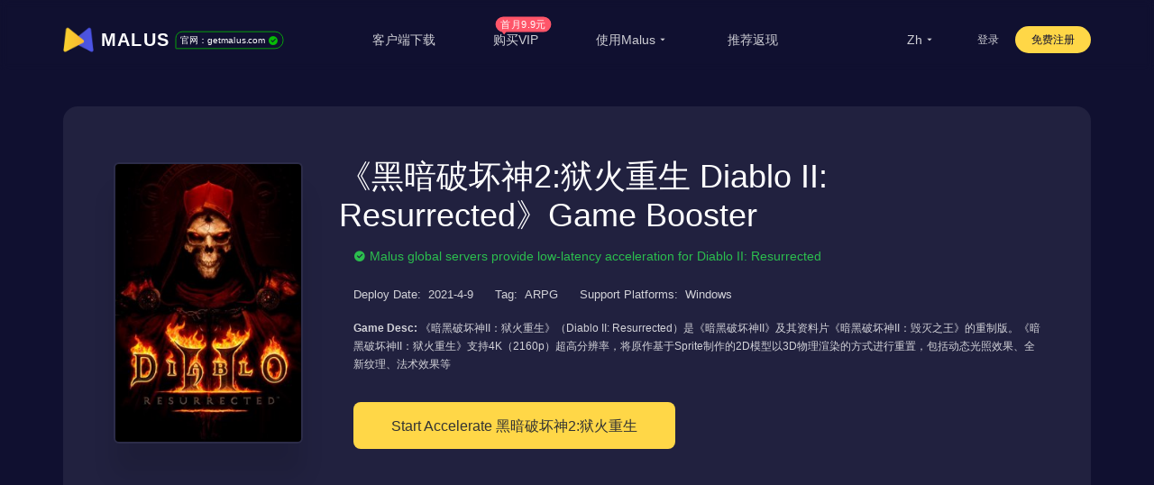

--- FILE ---
content_type: text/html
request_url: https://getmalus.net/globalgame/diablo2--%E9%BB%91%E6%9A%97%E7%A0%B4%E5%9D%8F%E7%A5%9E2%3A%E7%8B%B1%E7%81%AB%E9%87%8D%E7%94%9F%20Diablo%20II%3A%20Resurrected
body_size: 41070
content:
<!DOCTYPE html><html lang="zh-Hans" class="zh"><head><meta charset="UTF-8"><meta name="viewport" content="width=device-width,initial-scale=1,user-scalable=no"><meta http-equiv="X-UA-Compatible" content="ie=edge"><link rel="shortcut icon" href="/images/favicon.d12e4.ico"><meta name="description" content="延迟高、易掉线、登录难？Malus加速器2024最新海外玩黑暗破坏神2:狱火重生教程，降低游戏延迟，加速黑暗破坏神2:狱火重生游戏，不卡顿不丢包，同时兼容YY语音、B站直播，开黑直播两不误！50W用户的选择，海外各个国家地区实测有效，稳定快速，Malus回国游戏加速器VPN，为海外华人/留学生/港澳台地区用户提供游戏、音乐、视频、直播等加速服务，专业稳定的全球专线，带你一键穿梭回国。让你畅玩全球游戏，上国内网站，支持优酷、爱奇艺、腾讯视频、bilibili、芒果TV、西瓜视频、QQ音乐、网易云音乐、视CCTV、咪咕视频等国内网站，百万用户整体好评95%以上，一对一在线客服支持，海外党翻墙回中国首选VPN"><title>2024海外如何玩《黑暗破坏神2:狱火重生》 | Malus加速器，海外华人/留学生追剧听歌游戏必备的回国VPN</title><link rel="stylesheet" href="/css/global-seo-game.76a93.css"><link rel="preload" href="/common/remixicon.css" as="style" onload="this.onload=null;this.rel='stylesheet'"><noscript><link rel="stylesheet" href="/common/remixicon.css"></noscript><meta name="apple-itunes-app" content="app-id=1476233789"><link rel="apple-touch-icon" href="https://malus.s3cdn.net/uploads/malus-100x100.png"><meta property="og:title" content="Malus回国加速器"><meta property="og:description" content="2025海外华人/留学生必备免费翻墙回国VPN游戏加速器，百万海外华人的选择，一键代理穿梭回国，在国外加速访问中国音视频，降低游戏延迟，加速全球游戏，国服外服都OK！支持访问bilibili（B站）、腾讯视频、QQ音乐、爱奇艺、优酷、网易云音乐、汽水音乐等国内应用，加速原神、永劫无间、英雄联盟、王者荣耀、CS:GO、无畏契约VALORANT、Fortnite、PUBG、使命召唤、金铲铲等全球游戏。"><meta property="og:image" content="https://malus.s3cdn.net/uploads/malus-100x100bb.jpg"><script src="/common/zepto.js"></script><script src="/js/common.9433b.js"></script><script>if (!window.fetch) {
  $('#warning-browser').show()
}

window.channelConfig = {"channel":"default","":"Go","lang":"zh","type":"reg","btn_text":"立即免费开启","android_link":"https://getmalus.com/r/android","brand_title":"海外必备，一键回国","brand_intro":"用Malus连接精彩生活。一键加速优酷、爱奇艺、腾讯视频、\bB站、QQ音乐、网易云音乐等音视频服务，支持访问所有中国网站和应用。","ready":"√","youzan_pay":"0","is_reg":true};
window.loginInfo = null;
window.messages = {"header-nav-home":"主页","header-nav-products":"客户端下载","header-nav-affiliate":"推荐返现","header-nav-price":"购买VIP","header-sign-up":"免费注册","header-login-in":"登录","header-nav-dashboard":"用户中心","header-buy-tag":"首月9.9元","site-nav-support":"帮助中心","site-nav-aff":"推荐返现","header-official-tag":"官网：","header-scenarios":"使用Malus","site-og-title":"Malus回国加速器","site-og-description":"2025海外华人/留学生必备免费翻墙回国VPN游戏加速器，百万海外华人的选择，一键代理穿梭回国，在国外加速访问中国音视频，降低游戏延迟，加速全球游戏，国服外服都OK！支持访问bilibili（B站）、腾讯视频、QQ音乐、爱奇艺、优酷、网易云音乐、汽水音乐等国内应用，加速原神、永劫无间、英雄联盟、王者荣耀、CS:GO、无畏契约VALORANT、Fortnite、PUBG、使命召唤、金铲铲等全球游戏。","global-game-title":"Malus International Game Booster","global-game-description":"Playing games with too high latency, often losing packets and lagging?How to reduce the game ping value?Play games smoothly, reduce latency, stable intranet line without packet loss, overseas study party preferred Malus game gas pedal","global-game-hero-title":"Malus International Game Booster","global-game-hero-desc":"Looking to eliminate high ping, packet loss, spikes, and jitters while gaming? With Malus Game Booster, say goodbye to interruptions caused by poor internet connections and ensure that your gaming experience is always smooth and seamless.","global-game-hero-btn":"Start Now","global-game-muti-game-title":"Worldwide Popular Games","global-game-muti-game-desc":"Malus Game Booster has got you covered with a wide range of worldwide popular games.","global-game-feature-title-1":"Reduce Game Latency","global-game-feature-des-1":"With Malus Game Booster, you can reduce game latency and enjoy a smoother, more responsive gaming experience. Our software is designed to optimize your network connection, ensuring that data is transmitted as quickly and efficiently as possible.","global-game-feature-title-2":"Global Server Deployment","global-game-feature-des-2":"Malus Game Booster ensures that you can access optimized gaming servers from anywhere in the world. We have strategically deployed our servers in multiple regions to minimize latency and provide you with a seamless gaming experience, regardless of your location.","global-game-feature-title-3":"Multiplatform Game Support","global-game-feature-des-3":"Malus Game Booster supports a wide range of gaming platforms, making it the ideal choice for gamers who enjoy playing on multiple devices. Our software is compatible with popular gaming platforms such as Windows, Mac, Android, and iOS, allowing you to optimize your gaming experience on any device you choose.","global-game-downdown-windows":"Download for Windows","global-game-downdown-macos":"Download for macOS","global-game-downdown-ios":"Download for iOS","global-game-downdown-android":"Download for Android","global-game-price-title":"Pricing","global-game-price-desc":"We believe in providing our customers with affordable and flexible pricing options","global-game-comment-title":"Highly Acclaimed","global-game-comment-desc":"We have been highly acclaimed by gamers worldwide for its ability to enhance the gaming experience and optimize network connections","global-game-more-title":"Global Game Acceleration","global-game-more-desc":"Periodically Supports Accelerating New Games","global-game-banner-title":"Smooth Gameplay For Global Games","global-game-banner-btn":"Start Now","global-game-step-title":"Use Malus to Acceleration For","global-game-step-desc":"Easy to use, low latency acceleration for","gobal-game-seo-title":"Malus global servers provide low-latency acceleration for","gobal-game-dp-date":"Deploy Date:","gobal-game-dp-tag":"Tag:","gobal-game-dp-platform":"Support Platforms:","gobal-game-dp-des":"Game Desc:","gobal-game-seo-btn":"Start Accelerate","plandays":"Days","planTotal":"Total","site-global-campaign":"活动标题","site-global-title":"Malus加速器，海外华人/留学生追剧听歌游戏必备的回国VPN","site-global-slogan":"海外华人回国加速神器","site-global-keywords":"malus,malus vpn,malusvpn,回国vpn,unblock china,unblockyouku,解锁国内音视频,解锁优酷,海外 爱奇艺,翻墙回国 加速器,malus官网,malus加速器,malus游戏加速器,海外加速器,国外加速器,malus加速国服,翻墙回国,回国看视频,海外看视频,malus正版,海外华人 在线视频,海棠vpn,malus加速器,malus回国加速器,malus chrome,翻墙回国vpn,malus苹果,malus安卓,malus android tv, malus windows, malus mac,海棠加速器,回国节点,回国加速,回国线路,bilibili 海外,海外 国内视频,国内vpn,内地vpn,bilibili海外加速,国外翻墙回国,国外 B站,回国vpn推荐,回国线路,海外回国节点,回国加速,海外国内,回国线路,翻墙回国 pc,海外加速,海外华人 加速器,2021回国加速器,国内vpn,解锁vpn,免费回国vpn,回国代理,回国加速代理,一键回国,腾讯视频加速,解锁B站,国内vpn,chrome插件 vpn中国,回国 chrome插件,chrome扩展 回国代理,穿梭怎么样,vpn china,快帆怎么样,golink免费,海外华人vpn,回国加速器,地区限制,版权限制,中国视频国外怎么看,海外回国看视频,手机回国vpn,回国vpn pc,翻墙回国chrome,翻牆到大陸 vpn,留学生必备应用,留学生如何看国内视频,看优酷 vpn,最好回国vpn,最佳回国 vpn,回国vpn 推荐,回国 爱奇艺,看哔哩哔哩 代理,翻墙 腾讯视频,qq音乐 海外,国外 网易云音乐,海外 哔哩哔哩,海外加速bilibili,海外 腾讯视频,海外 优酷,海外 国内网站,海外 国内视频,中国IP,中国 vpn,留学生回国加速,留学生 回国,华人加速器,网易云音乐 海外,穿梭 回国,海外看中国,国外看中国,看中国网站,看中国视频,翻墙回国教程,malus使用教程,大陆IP,china ip,国内IP,翻墙回国机场,华人vpn,穿梭翻墙,穿梭vpn,游戏加速,海外玩国服,原神加速器,国服游戏加速器,国服游戏加速器,国服低延迟,王者荣耀加速器,英雄联盟加速器,魔兽世界加速器,国服代理,国服加速,malus正版,malus绿色,malus破解,malus免安装,多瑙影视,ifvod,ifun tv,duonaolive,回国vpn下载,vpn中国,免费加速器,免费,免费 vpn,免费vpn,免费 回国,malus 免费,免费 回国梯子,免费 回国代理,直播加速,海外 直播,抖音直播 海外,虎牙直播 海外,b站直播 海外,yy 直播,海外 延迟高,和平精英加速器,境外加速器,uu加速器,迅游加速器,网游加速器,雷神加速器,海外欧洲杯,海外cctv5,海外央视频,海外 cntv,一帆视频,ifovd,ifun,quickfox,欧乐影院,永劫无间加速器,海外 永劫无间,海外ip,海外 咪咕视频,国服加速器,海外国服,海外 喜马拉雅,北美 看中文电视,苹果翻墙软件下载,大陸 視頻平台,美国 小米盒子,苹果手机 vpn,安卓机怎么翻墙回国,网易 加速,中国代理 vpn,bilibili tv apk,海外追剧, 电视猫 海外,永劫无间加速器,vpn 回国 推荐,玩国内游戏 vpn,回国 vpn,回国vpn ios,腾讯加速,谷歌翻墙插件,chrome翻墙回国插件,免费VPN翻墙回国,浏览器插件 翻墙回国,看不了中国电视剧,看不了国内视频,国外怎么看中国电视,海外怎么看国内视频,bilibili 海外版,由于版权限制 您所在的地区,手机翻墙回国,看国内 vpn,中国vpn 下载,vpn windows 下载,vpn 加速器 pc,海外党翻墙回国,mac vpn 免费,malus 穿梭,free vpn for chrome,vpn 电脑版,堡垒之夜加速,赛博朋克2077,无畏契约加速,抖音直播加速器,海外怎么看nba,海外怎么看央视,海外怎么看中文直播,留学生必备app,留学英国必备软件,留学美国必备app,海外生活必备app,央视 地区限制,cctv 地区限制,咪咕视频 看不了,咪咕 版权限制,咪咕地区限制,上国内网站,穿梭,quickfox,quick fox","site-global-description":"Malus回国游戏加速器VPN，为海外华人/留学生/港澳台地区用户提供游戏、音乐、视频、直播等加速服务，专业稳定的全球专线，带你一键穿梭回国。让你畅玩全球游戏，上国内网站，支持优酷、爱奇艺、腾讯视频、bilibili、芒果TV、西瓜视频、QQ音乐、网易云音乐、视CCTV、咪咕视频等国内网站，百万用户整体好评95%以上，一对一在线客服支持，海外党翻墙回中国首选VPN","site-signup-title":"立即注册免费加速","site-signup-keywords":"malus会员,malus vpn帐号,malusvpn会员,malusvpn注册,malusvpn 登录,malus vip帐号,malus帐号,malus邀请码,malus如何注册,注册malus帐号,malus 试用,malus 体验,malus 领取vip,malus vip,malus 免费,malus,回国vpn 注册,免费vpn 注册,","site-signup-description":"立即注册Malus，免费开启高速回国通道，观看视频高清不卡顿，加速游戏不丢包，专属客服支持服务。","site-landing-title":"开始使用Malus加速器","site-landing-keywords":"malus 2025,malus开始,malus怎么用,malus使用指南,开启 malus,回国vpn,malusvpn,malus加速器,malus vpn,穿梭vpn,快帆vpn,quickfox,翻墙回国,回国加速器,transocks,穿梭 vpn,","site-landing-description":"Malus回国加速器，一键代理翻墙回国的穿梭VPN，帮助海外华人留学生及港澳台地区用户破除地区版权限制问题，一键降低游戏延迟，加速访问中国网站、游戏及应用。追剧、听歌、游戏、直播、办公、炒股全支持，手机/电脑/电视盒子安卓TV均可下载使用，海外党翻墙回国首选Malus VPN。","site-download-title":"下载Malus加速器","site-download-keywords":"malus 下载,malus客户端,malus 试用,malus 体验,malus桌面版,malus手机版,malus移动版,malus应用,malusvpn手机版,malusvpn 手机,malusvpn 电脑,malusvpn下载,malusvpn安装,malus iphone,malus ipad, malus安卓,malus windows,malus macos, malus linux,malus firefox,malus download,malus 安装,malus如何下载,翻墙回国 windows,翻墙回国 mac,翻墙回国 ios,翻墙回国 android,malus app,malus教程,malus使用教程,翻墙回国教程,多瑙影视,ifvod,ifun tv,duonaolive,vpn 下载,vpn 中国,翻墙软件,malus 插件,malus 扩展,免费vpn 下载,免费加速器 下载,pc 翻墙软件下载,谷歌插件 翻墙,chrome浏览器 翻墙回国,浏览器插件 翻墙回国,回国vpn 浏览器,malus加速器 chrome插件 下载,苹果电脑 翻墙回国vpn,Mac电脑 翻墙vpn,海外IP,回国加速器 下载,回国VPN 下载,翻墙回国软件 下载,手机 翻墙回国 软件下载,iphone 翻墙回国,","site-download-description":"下载Malus回国加速器客户端，Malus 支持几乎所有平台，涵盖 Chrome 浏览器、EDGE浏览器、苹果iOS、安卓Android、 macOS 和安卓电视Android TV等客户端","site-downloadstart-title":"感谢下载","site-downloadstart-descrption":"感谢下载Malus回国加速器","site-buy-title":"Malus官网VIP会员购买（最长30天退款）","site-buy-keywords":"购买回国加速器,购买回国vpn,便宜回国vpn,回国加速器价格,回国服务租用,malus vip,buy malus vip,malusvpn vip,malus vpn vip,malus优惠卷,malus优惠券,malus优惠码,多瑙影视,ifvod,ifun tv,duonaolive,vpn 下载,vpn 中国,翻墙软件,收费 vpn,免费回国vpn,游戏加速器,外服游戏加速,海外游戏加速,免费回国加速器,免费vpn 下载,留学生vpn,","site-buy-description":"VIP会员可以开启加速通道，高清不卡顿，全球任何一个地方都可以畅享回国体验，\b专属一对一客服，采用更优质的专业服务器和线路","site-android-title":"安装 Malus Android 安卓手机版本","site-android-keywords":"malus下载,malus android,安卓 vpn,翻墙回国 安卓,安卓 vpn下载,安卓系统,免费vpn,安卓 回国vpn,安卓 翻墙回国,android vpn,free vpn,安卓手机 地区限制,","site-android-description":"在安卓Android手机上安装Malus，可以加速访问bilibili、腾讯视频、爱奇艺、优酷、芒果tv、网易云音乐、QQ音乐、酷狗音乐、yy、央视CCTV、咪咕视频等。加速游戏，降低延迟。如原神、阴阳师、和平精英、使命召唤、天涯明月刀、一梦江湖、王者荣耀、战双帕弥什、永劫无间、守望先锋等","site-edge-title":"安装 Malus Edge","site-edge-keywords":"malus ios, malus ipad, malus iphone, download malus ipa,download malus iphone, install malus ipad,malus ios app","site-edge-description":"Malus VPN 支持 Edge 浏览器的安装使用，非常简单，一键安装即可加速网页版bilibili、腾讯视频、爱奇艺、优酷、芒果tv、网易云音乐、QQ音乐、酷狗音乐、央视CCTV、咪咕视频等其他国内网站。","site-ios-title":"安装 Malus iOS 苹果手机版本","site-ios-keywords":"malus ios, malus苹果系统,malus ipad,malusvpn 苹果手机,malusvpn iphone,malus手机版,malus移动版,下载malus ios,iphone安装malus,苹果手机malus,ipad安装malus,iphone下载malus,malusvpn ios, malus vpn ios,malus ios app,malus ios 应用,苹果手机翻墙回国教程,苹果手机安装malus教程,iphone翻墙回国教程,iphone安装malus教程,加速国服游戏,游戏加速器,境外国服加速器,回国游戏加速器,手游加速器,iOS freevpn,","site-ios-description":"在苹果iPhone和iPad等iOS系统手机平板上安装Malus可以加速bilibili、腾讯视频、爱奇艺、优酷、芒果tv、网易云音乐、QQ音乐、酷狗音乐、yy、央视CCTV、咪咕视频等。加速游戏，降低延迟。例如原神、阴阳师、和平精英、使命召唤、天涯明月刀、一梦江湖、王者荣耀、明日方舟、永劫无间、绝地求生、守望先锋等","site-chrome-title":"安装 Malus Chrome 版本","site-chrome-keywords":"malus chrome,malus浏览器扩展,malus chrome extension,malusvpn 扩展,malusvpn 浏览器,malusvpn chrom,安装 malus chrome,下载 malus chrome,chrome翻墙回国教程,浏览器安装malus教程,谷歌插件翻墙回国,谷歌扩展翻墙,多瑙影视,ifvod,ifun tv,duonaolive,vpn 下载,vpn 中国,翻墙软件,","site-chrome-description":"Malus VPN 支持 Chrome 浏览器的安装使用，非常简单，一键安装即可开启回国加速。可以加速网页版bilibili、腾讯视频、爱奇艺、优酷、芒果tv、网易云音乐、QQ音乐、酷狗音乐、央视CCTV、咪咕视频等。","site-windows-title":"下载安装 Malus Windows PC/Desktop 版本","site-windows-keywords":"malus windows,malus桌面版,malus pc,malusvpn pc,malusvpn 电脑版,malusvpn pc,malusvpn安装包,malus windows10,malus windows7,download malus windows,install malus windows,malus绿色版,malusvpn 绿色版,malus破解版,windows翻墙回国教程,电脑安装malus教程,win10 malus,win64 malus,windows 64 malus,malusvpn win10","site-windows-description":"在Windows PC电脑上安装Malus VPN 回国加速器，可以加速bilibili、腾讯视频、爱奇艺、优酷、芒果tv、网易云音乐、QQ音乐、酷狗音乐、yy、咪咕视频、央视CCTV等。加速使用游戏，降低延迟。例如原神、使命召唤、天涯明月刀、守望先锋、英雄联盟、魔兽世界、绝地求生、炉石传说、剑网3、地下城与勇士、cs:go等","site-mac-title":"下载安装 Malus macOS 苹果电脑版本","site-mac-keywords":"malus macos,malus mac,malus 苹果系统,malusvpn 苹果,malusvpn mac,malusvpn 苹果电脑,download malus mac,mac翻墙回国教程,苹果电脑安装malus教程,苹果电脑翻墙回国教程,mac安装malus教程,苹果电脑翻墙回国","site-mac-description":"在macOS电脑上安装Malus VPN加速器，可以加速bilibili、腾讯视频、优酷、芒果tv、网易云音乐、QQ音乐、酷狗音乐、央视CCTV、咪咕视频等网页版爱奇艺等各种国内音视频网站，一键加速回国。","site-tv-title":"下载安装 Malus 安卓 TV 版本","site-tv-keywords":"malustv, malus tv, malus android tv, malus apple tv, malus电视版,malusvpn tv apk,malusvpn 电视版,malusvpn 电视盒子,下载malus tv,小米盒子海外,小米盒子回国内,国外小米盒子,腾讯极光 海外,海外酷喵影视,海外银河奇异果,安卓tv翻墙回国教程,安卓tv安装malus教程,电视翻墙回国教程,盒子安装malus教程","site-tv-description":"在安卓电视TV上安装Malus回国VPN，可以加速bilibili、腾讯视频、QQ音乐等，支持小米盒子、DreamTV Box、安博盒子、乐视电视、Nvidia Shield、泰捷盒子、海思盒子等安卓盒子和电视设备。顺畅观看哔哩哔哩大点事，腾讯极光TV、优酷酷喵影视、银河奇异果、芒果tv等国内主流音视频服务","site-chromebilibili-title":"安装 Malus \b插件 Unblock Bilibili","site-chromebilibili-keywords":"unblock bilibili,bilibili 海外,哔哩哔哩 海外,unblock youku,unblock bilibili chrome,海外 b站,海外看不了b站,b站直播,海外b站 无法直播,多瑙影视,ifvod,ifun tv,duonaolive,vpn 下载,vpn 中国,翻墙软件,直播姬,海外 直播,b站 直播,bilibili 海外版,由于版权限制 您所在的地区,手机翻墙回国,看国内 vpn,中国vpn 下载,vpn windows 下载,vpn 加速器 pc,海外党翻墙回国,mac vpn 免费,free vpn for chrome,vpn 电脑版,","site-chromebilibili-description":"Unblock Bilibili 可以一键帮助海外用户解决哔哩哔哩无法观看问题，流畅观看视频。上手即用，免费加速，海外阿宅的福音。【3.0版本起支持：腾讯视频、优酷Youku、爱奇艺、芒果TV、CNTV、PPTV、咪咕视频、央视频、西瓜视频、搜狐视频、乐视、ACFUN、猫耳等】","site-chromebilibili-hero-title":"免费加速主流音视频网站","site-chromebilibili-hero-desc":"Unblock Bilibili 可以一键帮助海外用户解决哔哩哔哩无法观看问题，流畅观看视频。上手即用，翻墙回国，免费加速，海外阿宅的福音。【3.0版本起支持：腾讯视频、优酷Youku、爱奇艺、芒果TV、CNTV、PPTV、咪咕视频、央视频、西瓜视频、搜狐视频、乐视、ACFUN、猫耳等】","site-chromebilibili-hero-btn":"安装 Chrome 扩展","site-chromebilibili-malus-title":"Malus 加速器全功能版","site-chromebilibili-malus-desc":"Malus可以支持国服游戏和影音的加速，有全球线路，全平台客户端支持，可以加速所有到国内的访问。","site-chromebilibili-malus-btn":"安装Malus，加速更多服务","site-chromebilibili-malus-tip":"加速访问国内主流影音","site-chromeiqiyi-title":"安装 Unblock iQiyi 版本","site-chromeiqiyi-keywords":"unblock iqiyi,看不了 爱奇艺,海外 iqiyi,iqiyi 屏蔽,海外 爱奇艺,台湾 爱奇艺,爱奇艺 国外,日本 爱奇艺,美国 爱奇艺,英国 爱奇艺,多瑙影视,ifvod,ifun tv,duonaolive,vpn 下载,vpn 中国,翻墙软件,mac 苹果电脑 爱奇艺,手机 爱奇艺,电脑 爱奇艺,ios 爱奇艺,安卓 爱奇艺,电视 爱奇艺,免费加速器,免费vpn,海外怎么看爱奇艺,iq com,","site-chromeiqiyi-description":"Unblock iQiyi 可以帮助海外用户一键解决爱奇艺无法观看问题，加速爱奇艺视频。使用非常简单方便，无需任何配置，上手即用，免费加速，海外华人的福利。","site-changelog-title":"Malus版本更新历史","site-changelog-keywords":"Malus最新版本,malus版本变更,malus changelog,malus 改版,malus 历史记录,malus 历史版本,malus 变更记录","site-changelog-description":"Malus 应用版本更新记录发版的功能和修复变化","site-active-title":"激活 Malus 卡密","site-active-keywords":"malus充值卡,malus卡密,海棠充值卡,malus体验卡,回国加速充值卡,malus code,malus 激活,malusvpn 充值,malusvpn 兑换码,malusvpn code,回国vpn 充值,回国VPN 会员,","site-active-description":"如果你有Malus充值卡，你可以在这里完成充值，开启Malus，一键快速回国。","site-confirm-title":"信息确认","site-status-title":"服务状态","site-status-keywords":"回国服务线路,回国线路,稳定回国服务,回国服务状态,回国服务节点,中国服务器,中国节点,中国VPN,翻墙回中国,malusvpn,","site-status-description":"我们公开透明的展示所有服务器的状态，来尽量让用户掌握当前的服务状态，可以放心使用。","site-support-title":"帮助中心","site-support-keywords":"malus帮助中心,malusvpn 手册,malusvpn 帮助台,malusvpn 指南,malus 教程,malusvpn 如何用,malusvpn 技术支持,malusvpn怎么用,malusvpn guide,malus客服,malus服务,malus一对一,malus在线咨询,malus故障处理,malus故障,malus问题,malusvpn 连不上,malusvpn 断网","site-support-description":"这里是Malus支持中心，Malus使用上有问题？常见的问题都在这里，如果找不到答案没关系，请联系我们在线客服。","site-changelog-old-version":"*全平台稳定版下载","sign-up-qrcode-title":"免费领取会员","sign-up-qrcode-des":"关注“Malus加速器”微信公众号领会员","site-extentions-title":"安装 Malus 浏览器插件版本","mode-free":"免费加速","mode-turbo":"智能加速","mode-free-desc":"加速国服主流影音服务，不影响本地网络流量","mode-turbo-desc":"仅加速主流应用流量，不影响海外本地网络体验","mode-global":"全力加速","mode-global-desc":"尽力加速全部回国流量，建议智能有问题使用","mode-tw":"台湾模式","mode-tw-desc":"仅加速国内服务的台湾节点（测试中）","mode-app":"应用模式","mode-app-desc":"仅加速选中应用，更换此模式需重新开关","page-support-title":"Malus帮助中心","page-support-tips":"Malus 承诺有任何服务质量问题，可在应用内提交工单反馈给我们，一定会尽全力帮您解决。\n想获取更多优惠活动资讯，可关注Malus微信公众号或加入QQ群","page-support-channels-qq":"QQ群: 664826073","page-support-channels-wechat":"微信：Malus加速器","page-support-channels-email":"邮箱：hi@getmalus.com","page-support-back":"帮助中心","page-support-related":"相关帮助","page-support-report":"提交问题","page-404-title":"页面丢了","page-404-desc":"请返回上个页面或者首页，或者联系客服支持 hi@getmalus.com","page-404-btn-back":"返回","page-404-btn-home":"回到首页","game-title":"Malus游戏加速器-低延迟、零丢包、超稳定。支持全球网游加速，包括国服。","game-keyword":"malus游戏加速,加速器,游戏加速器,malus游戏,malus game,国服加速,国服vpn,大陆游戏vpn,大陆游戏加速,国服游戏加速,中国游戏vpn,malus游戏模式,malus游戏线路,王者荣耀加速器,王者荣耀国服,原神加速器,原神国服,崩坏加速器,崩坏国服,吃鸡国服,吃鸡加速器,和平精英国服,和平精英加速器,穿越火线加速器,穿越火线国服,阴阳师国服,阴阳师加速器,守望先锋加速器,炉石传说加速器,英雄联盟加速器,梦幻西游加速器,一梦江湖加速器,天涯明月刀加速器,剑网3加速器,龙之谷加速器,荒野行动加速器,龙之谷加速器,刀塔2加速器,永恒之塔加速器,最终幻想14加速器,魔兽世界加速器,国服游戏加速器,坦克世界加速器,新笑傲江湖加速器,三国杀加速器,qq飞车加速器,碧蓝航线加速器,王者vpn,吃鸡vpn,原神vpn,赛博朋克2077,原神加速器,uu加速器,迅游加速器,降低延迟,海外玩国服,海外 延迟高,国服游戏 玩不了,b站直播海外加速,bilibili 視頻源加速,虎牙直播海外加速,直播姬海外加速,obs直播海外加速,bilibili海外加速,YY语音海外加速,YY海外加速,国内影音加速,爱奇艺海外加速,腾讯视频海外加速,优酷海外加速,b站海外加速,西瓜视频海外加速,中国知网海外加速,同花顺海外加速,老虎证券海外加速,富途牛牛海外加速,通达信海外加速,国服游戏海外加速,永劫无间海外加速,英雄联盟海外加速,原神海外加速,魔兽世界海外加速,守望先锋海外加速,最终幻想14海外加速,300英雄海外加速,炉石传说海外加速,魔兽争霸3海外加速,传奇海外加速,dota海外加速,dota2海外加速,lol海外加速,dnf国服海外加速,dnf海外加速,陸服遊戲加速,剑网3海外加速,诛仙3海外加速,王者荣耀海外加速,和平精英海外加速,csgo海外加速,使命召唤海外加速,穿越火线海外加速,QQ飞车海外加速,QQ炫舞海外加速,天涯明月刀海外加速,妄想山海海外加速,哈利波特魔法觉醒海外加速,完美时机手游海外加速,三国杀海外加速,天龙八部手游海外加速,金铲铲之战海外加速,元气骑士海外加速,pubg海外加速","game-description":"Malus加速器支持加速全球游戏，解决海外玩游戏时的延迟高、易丢包、登录难、连接超时等问题，快速稳定不掉帧，还能支持YY、OBS直播、直播姬等游戏直播辅助工具，是海外玩家的首选游戏加速器。","game-hero-title":"Malus回国游戏加速","game-hero-des":"身在海外玩国服游戏延迟高经常掉线？使用Malus加速器，一键加速国服游戏，降低海外延迟，极速稳定不丢包，完美支持加速Windows、iOS、Android、macOS等多平台使用，加速王者荣耀、和平精英、LOL英雄联盟 、魔兽世界、原神、永劫无间、剑网3、CS:GO等国服游戏，同时支持YY语音、OBS、直播姬、QQ音乐、网易云音乐、Bilibili、爱奇艺、优酷等软件。","game-btn":"立即领取会员","game-hero-btn":"立即安装","game-btn-home":"立即安装","game-feature-title":"我们的优势","game-feature-item-title-1":"专业游戏线路","game-feature-item-des-1":"专业回国游戏线路，动态分配最佳节点，在美国、德国、法国、英国、日本、韩国、香港、新加坡、澳大利亚、加拿大、台湾等部署IPLC专线机房直连","game-feature-item-title-2":"多场景支持","game-feature-item-des-2":"Malus 支持游戏加速，满足影音、直播、办公、炒股等各种场景加速。","game-feature-item-title-3":"多设备支持","game-feature-item-des-3":"Malus游戏加速模式支持Windows、Android、iOS、macOS等多平台使用，支持5台设备，随时随地畅享游戏","game-feature-item-title-4":"专属一对一客服","game-feature-item-des-4":"高级会员专享一对一技术客服，及时跟进，帮助解决加速过程中所遇到的使用问题，保证服务质量，确保可用性","game-list-title":"热门国服游戏","game-banner-title":"一键开启，加速游戏","game-banner-btn":"立即下载免费领高级VIP","game-price-title":"购买高级套餐，畅享高速国服游戏加速","game-price-tips":"游戏新版发布，购买享8折优惠","game-price-btn":"立即特价购买","home-hero-title-2":"Malus，回国加速专家","home-hero-title":"身在海外，<br>一键回家","home-banner":"https://malus.s3cdn.net/uploads/elements_hero_main-1565169701.png","home-hero-des":"在海外玩游戏、看视频、听音乐、做直播，首选Malus回国加速器。百万海外华人留学生选择回国加速领先品牌Malus加速器！\n免费加速主流影音，独创动态加速技术，降低海外延迟，超稳定不丢包不限流量</strong>","home-hero-btn-sign-up":"注册即可免费加速回国","home-hero-btn-download":"全平台下载","home-about-us-title":"我们的优势","home-about-us-des":"Malus独创行业领先的边缘智能加速技术，仅加速请求的流量，效果稳定快速，大部分时间可以高清无卡顿，帮你解决在国外观看国内音视频以及游戏延迟高等问题。影音包括且不限于优酷、哔哩哔哩bilibili、爱奇艺、腾讯视频、QQ音乐、网易云音乐、酷狗音乐、酷我音乐、芒果TV、咪咕视频、西瓜视频、CCTV等平台。游戏包括Dota2、LOL英雄联盟、王者荣耀、永劫无间、原神、CS:GO、VALORANT、Fortnite、PUBG、Call of Duty、王者荣耀等。","home-about-us-list-1":"一键智能加速","home-about-us-list-2":"回国专线","home-about-us-list-3":"提供免费版","home-compare-1-title":"免费","home-compare-1-des":"提供加速访问影音网站","home-compare-1-list-1":"加速影音和游戏","home-compare-1-list-2":"共享服务器节点","home-compare-1-list-3":"工单支持","home-compare-1-btn":"立即注册畅享免费加速","home-compare-2-title":"VIP加速","home-compare-2-des":"提供更加稳定快速的全球高速线路，最长30天退款保障","home-compare-2-list-1":"音视频加速","home-compare-2-list-2":"无广告弹窗","home-compare-2-list-3":"全球高速回国线路","home-compare-2-list-4":"不限带宽流量","home-compare-2-list-5":"客服一对一支持","home-compare-2-btn":"特价购买","home-download-title":"全平台下载","home-download-des":"Malus 支持全平台客户端：浏览器插件、安卓Android、苹果iPhone/iPad、Windows、苹果macOS 等、安卓TV、电视盒子等","home-download-app-btn":"下载安装","blog-title":"博客","see-more":"查看详细","hot-title":"热门文章","new-title":"最新文章","blog-no-data":"暂无文章","aff-title":"全网唯一，最多100%返现的推荐计划","aff-description":"加入返利计划，通过推荐给你的亲朋友好或者同学获得佣金，轻松赚取高额汇报，网页应用全平台返现支持。","aff-keywords":"vpn推荐,vpn返利,vpn aff,vpn promotion,加速器推荐,加速器返利,推荐返利,赚取佣金,推广佣金","aff-hero-title":"加入 Malus 推荐返现计划","aff-hero-intro":"通过推荐 Malus 加速器来赚取可观收入，返现率高达 <strong>100%</strong>","aff-hero-btn":"立即加入","st-keywords":"malus加速器,malus教育优惠,malus学生优惠,malus教师优惠,malus education,malus\b留学生回国加速,malus网课加速,突破校园网,校园网防火墙,海外留学生,留学生回国加,突破校园网","st-description":"Malus加速器针对海外留学生用户推出教育优惠政策，通过教育邮箱注册并认证的学生用户即可享受会员7折优惠，并且加送30天会员。","st-page-title":"Malus教育优惠","st-hero-1":"海外留学生购买Malus会员","st-hero-2":"专享7折优惠","st-hero-btn":"教育邮箱免费申请","st-feture-title-1":"专享7折优惠","st-feture-des-1":"Malus 上线五年多，得到了广大海外留学生的热情支持和鼓励，我们特此针对留学生用户推出教育优惠，通过教育邮箱注册并认证的学生用户即可享会员7折优惠","st-feture-title-2":"加速音视频，校园网支持","st-feture-des-2":"Malus 支持加速全球游戏和国内主流音视频应用，采用专业游戏线路，满足海外留学生加速需求。除此之外，Malus加速器拥有卓越的技术，保证在校园网内正常使用","st-feture-title-3":"假期暂停服务","st-feture-des-3":"放假回国剩余的会员时长不会白白浪费，Malus加速器提供贴心的假期暂停服务。不用的时间帮你存起来，不花冤枉钱，性价比超高的华人加速器，留学生活比谁都舒心。","st-step-title":"教育优惠申请步骤","st-step-1-title":"第一步：注册Malus会员","st-step-1-des":"使用校园邮箱注册申请Malus会员，邮箱示例：student@university.edu","st-step-2-title":"第二步：认证校园邮箱","st-step-2-des":"前往个人中心，点击确认邮箱按钮，完成邮箱认证过程","st-step-3-title":"第三步：购买Malus套餐","st-step-3-des":"登录账号，前往 getmalus.com/buy 官网购买，选择教育优惠优惠券即可","st-step-btn":"立即申请","st-faq-title":"常见问题","st-accordion-title-1":"申请教育优惠需要什么条件？","st-panel-1":"只要是海外留学生或者教师拥有（学校）教育邮箱，注册申请Malus会员，并且邮箱认证通过后，即可获取7折教育优惠以及加送的30天会员。","st-accordion-title-2":"我是留学生，但是没有教育邮箱怎么办？","st-panel-2":"如果您所在的学校不提供教育邮箱，请点击网站右下角的在线客服，将您的学生证，或者相关留学证明提供给我们，我们核实后，会手动审核。","st-accordion-title-3":"当我毕业或离开学校时，我的帐户会怎样？","st-panel-3":"自成功认证教育优惠用户起，您可以拥有长达12个月的时间购买Malus会员。如果在此期间结束时您不再是学生，那么您的优惠资格也会失效。","st-apply-page-title":"Malus教育优惠申请","st-apply-title":"教育优惠注册申请","st-apply-des":"注册成功邮箱认证通过后即可领取7折优惠券","st-apply-email":"请输入学校邮箱，如 student@university.edu","st-apply-school":"请输入学校名称","st-apply-password":"请输入密码（至少8位）","st-apply-btn":"立即注册申请","buy-hero-desc":"专属服务器，全球加速节点，最高支持1080P高清播放，不限流量，不限带宽，网络通畅不堵塞。一键加速优酷、爱奇艺、腾讯视频、Bilibili、QQ 音乐、土豆、网易云音乐等中国大陆音视频服务。","buy-activity-title":"购满360天送一个月国内主流影视会员 (任选其一)","buy-tag-name1":"支持Paypal、支付宝和微信","buy-tag-name2":"自助开通","buy-tag-name3":"最长30天退款","buy-limit-title":"限时优惠，月均价格低至¥19.99","buy-limit-label":"立即抢购，限时优惠","buy-step1-title":"选择套餐","buy-plans-more":"更多套餐","buy-currency-usd":"美元","buy-currency-cny":"人民币","buy-step2-title":"确认总价并支付","buy-email-label":"购买邮箱","buy-email-valid":"请输入正确的邮箱格式","buy-email-placeholder":"要购买的Malus邮箱","buy-promo-title":"使用优惠券","buy-promo-suffix":"张可用","buy-promo-placeholder":"请输入优惠码(选填)","buy-promo-apply":"应用","buy-promo-success":"✔︎ 优惠码已使用","buy-subtotal-unit":"天","buy-subtotal-promo1":"时长抵扣","buy-subtotal-promo2":"优惠券抵扣","buy-subtotal-price":"应付总价","buy-reward-tip":"查看购满360领取视频会员的说明","buy-pay-title":"选择支付方式","buy-pay-youzan":"支付宝/微信","buy-label-paypal":"最便宜","buy-pay-btn":"立即购买","buy-pay-tip1":"新用户购买后，密码及账号将发送至注册邮箱","buy-pay-tip2":"已注册账号购买后，将自动叠加账号时长","buy-confident-title":"最长30天退款","buy-confident-desc":"有信心提供强大的服务质量，放心购买，无效全额退款","buy-confident-label":"VIP会员优势","buy-confident-tag1":"不限带宽流量","buy-confident-tag2":"国服专线","buy-confident-tag3":"支持加速音视频、高清播放","buy-confident-tag4":"支持全力回国","buy-confident-tag5":"加密通道，安全匿名","buy-confident-tag6":"3个客户端同时在线","buy-confident-tag7":"客服一对一支持","buy-js-days":"$0天到期","buy-js-today":"今天到期","buy-js-fitmessage":"$0天可用","buy-btn-close":"关闭","buy-btn-paid":"我已支付","buy-tip-total":"预计支付金额（人民币)","buy-tip-youzan":"请使用微信或支付宝扫码支付","buy-title-youzan":"支付宝、微信扫码支付","buy-tip-lefttime":"秒内支付完成","buy-tip-afterpaid":"受汇率影响，可能会有小范围差异","buy-tip-secure":"支付过程已加密，USD支付可能会有额外汇率转换费","buy-tip-credit":"【信用卡支付请选择Paypal】","buy-tagline-30":"无退款","buy-tagline-90":"最长7天退款","buy-tagline-180":"最长14天退款","buy-tagline-360":"最长30天退款","buy-tagline-720":"最长30天退款","buy-tagline-1080":"特价无退款","buy-tag-1080":"最便宜","buy-tag-360":"最热门","buy-tag-720":"最有价值","buy-plan-title":"$0天","buy-promotion-360":"","buy-promotion-total":"参加活动实得","buy-suggestion-text":"年付可优惠42%","buy-suggestion-btn":"升级为年付","buy-table-tip":"注意：游戏模式暂未支持TV 客户端","buy-table-first-line":"包含标准会员全部权益","buy-compare-title":"会员权益对比表","buy-agree-tip":"您在注册时已经同意我们的条款，请遵循协议合理合规使用。","buy-type-wechat":"微信","buy-type-alipay":"支付宝","buy-type-paypal":"Paypal","buy-type-fomo_wechat":"微信","buy-type-fomo_alipay":"支付宝","buy-type-fomo_paypal":"Paypal","buy-type-card":"银行卡","buy-intro-paypal":"支持银行卡，余额","buy-intro-alipay":"","buy-intro-wechat":"","buy-intro-stripecard":"银行卡，苹果/谷歌支付","buy-intro-stripe":"更多付款方式","buy-label-norefund":"特价无退款","buy-new-title":"购买完成后，你的新套餐到期时长为","buy-new-btn":"确认购买","buy-exchange-rule":"规则明细","buy-new-gift":"赠送天数：","buy-alipay-title":"请在新打开的页面完成付款","buy-alipay-intro":"完成付款前请不要关闭此窗口","buy-alipay-problem":"付款遇到问题？联系客服或重新支付","buy-alipay-done":"已经完成支付","buy-exchange-title":"兑换完成后，你的新套餐到期时长为","buy-exchange-btn":"确认兑换","buy-exchange-tip":"游戏会员和标准会员的换算比例","buy-avg-unit":"30天","buy2-guarantee":"天退款","buy2-sku-days":"新人加送 DAY 天","buy2-360rewards":"购满360天赠送1个月视频会员","buy2-showcny":"显示人民币","buy2-banner-title":"VIP畅享极速回国","buy2-banner-subtitle":"限时优惠购买","buy2-banner-30days":"最长30天退款","buy2-vip-title":"会员特权","buy2-vip-more":"查看更多权益","buy2-feature-title-base":"标准会员权益","buy2-feature-title1":"回国影音加速","buy2-feature-des1":"智能、全力、指定应用满足各种需求","buy2-feature-title2":"覆盖全球高速回国节点","buy2-feature-des2":"精品回国线路，高清播放不卡顿","buy2-feature-title3":"支持 3 台设备","buy2-feature-des3":"支持 3 台不同设备同时在线使用","buy2-feature-title4":"客服优先","buy2-feature-des4":"支持工单反馈，解决疑难","buy2-feature-game-title1":"全球游戏、影音加速","buy2-feature-game-des1":"支持各种游戏、音乐、视频、直播软件","buy2-feature-game-title2":"直播、影音场景优化","buy2-feature-game-des2":"采用专线优化连接速度、降低延迟","buy2-feature-game-title3":"支持 5 台设备","buy2-feature-game-des3":"支持 5 台不同设备同时在线使用","buy2-feature-game-title4":"专属客服","buy2-feature-game-des4":"提供一对一在线客服，快速响应","buy2-feature-title-game":"高级会员权益","buy-vip-compare":"会员权益详细对比","aff-share-content":"在这里为你推荐Malus 加速器，一键访问中国网站，使用下方的优惠券，还可独享优惠。","buy-tab-turbo-title":"标准会员","buy-tab-turbo-des":"影音、网站","buy-tab-game-title":"高级会员","buy-tab-game-des":"游戏、直播等（包含标准会员）","buy-table-header-1":"功能特权","buy-table-header-2":"高级会员","buy-table-header-3":"标准会员","buy-table-header-4":"非会员","buy-table-tr-title-1":"回国通道","buy-table-tr-title-2":"全平台支持","buy-table-tr-title-3":"音视频加速","buy-table-tr-title-4":"多场景支持","buy-table-tr-title-5":"全球游戏加速","buy-table-tr-title-6":"影音线路峰值","buy-table-tr-title-7":"游戏专线峰值","buy-table-tr-title-8":"客服支持","buy-table-tr-title-9":"多设备在线","buy-table-td-1":"50Mb（4K）","buy-table-td-2":"30Mb（HD）","buy-table-td-3":"5Mb（SD）","buy-table-td-4":"20Mb","buy-table-td-5":"-","buy-table-td-6":"-","buy-table-td-7":"优先","buy-table-td-8":"工单","buy-table-td-9":"无","buy-compare-s10":"高级场景优化","buy-compare-s10-1":"游戏、直播、语音、股票","buy-compare-s10-2":"影音","buy-compare-s10-3":"-","buy-toolbar-turo-desc":"音视频加速，高清不卡顿","buy-toolbar-game-desc":"包含标准会员权益，专业游戏线路","buy-current-account":"当前账号:","buy-signin":"登录后购买","buy-signup":"注册免费加速","buy-account-swtich":"切换账户","signup-tab-email":"邮箱注册","signup-tab-phone":"手机注册","signup-get-code":"获取验证码","signup-input-code":"输入验证码","signup-input-phone":"输入手机号","signup-input-area":"区号","signup-finish-vertification":"完成验证","signup-security-vertification":"安全验证","signup-hero-title":"回国加速专家，免费加速","signup-hero-desc":"一键加速国内影音、全球游戏、直播平台、办公和学习类应用，百万海外华人高分好评，专业回国高速线路，全天候不限流量。","signup-email-placeholder":"输入邮箱（请勿使用临时邮箱服务）","signup-password-placeholder":"输入密码（至少8位）","signup-hero-intro":"支持全平台使用","signup-hero-promo":"注册即可免费使用，免费获取VIP特权","signup-refer-label":"朋友的推荐码","signup-refer-placeholder":"(非必填)","signup-refer-btn":"我要填写朋友的推荐码","signup-start-btn":"注册免费加速","input_edu_email":"请填写教育邮箱","signup-start-signin":"已有账号，立即登录","signup-area-notice":"声明：1、Malus专注加速游戏/影音/直播等场景，不支持社交/聊天/银行/支付等\b；2、注册账号不支持网易和临时邮箱等无法接收验证码的服务","signup-tips":"声明：1、Malus专注加速游戏/影音/直播等场景，不支持社交/聊天/银行/支付等\b；2、注册账号不支持网易和临时邮箱等无法接收验证码的服务","signup-tips-riskarea":"声明：1、Malus专注加速游戏/影音/直播等场景，不支持社交/聊天/银行/支付等\b；2、注册账号不支持网易和临时邮箱等无法接收验证码的服务","active-hero-title":"激活 Malus 卡密","active-hero-desc":"如果你有Malus充值卡/体验卡，可以在此处激活","active-email-label":"帐号 （如果没有会自动创建）","active-email-placeholder":"请输入正确邮箱（接受密码等信息）","active-card-label":"卡密","active-card-placeholder":"请输入带有数字字母的卡密","active-submit-btn":"激活卡密","active-submit-tip":"*激活信息将以邮件形式发送至邮箱","active-js-non-empty":"邮箱或者卡号必须填写正确","active-js-auto-create":"请填写正确邮箱，登录信息会发送到邮箱，确认激活？","active-js-success-suffix":"天已成功充值到你的帐号","active-js-error":"激活出错","ios-promo-title":"Malus 正式上架 Apple 商店，好评送3天 VIP","ios-hero-title-off":"安装 Malus iOS 版","ios-hero-title":"Malus iOS 版，安装指南","ios-hero-desc":"专门为 iOS 用户设计, 兼容iOS10以上设备，同时支持音视频加速、游戏加速","ios-hero-item-1":"一键智能加速、多模式、多场景支持","ios-hero-item-2":"支持加速国内99%的音视频应用及网页","ios-hero-item-3":"全球回国专线，低延迟、超稳定，国服游戏全支持","ios-tip-appleid":"好评就送3天VIP，截图+帐号发客服领","ios-step1-title":"第一步：苹果商店下载安装 TestFlight 应用","ios-step1-desc":"TestFlight 是苹果推出的测试工具，安装 Malus 前必须安装","ios-step1-testflight":"先安装TestFlight","ios-step2-title":"第二步：进入 Malus 安装页面","ios-step2-desc":"用 iPhone 或者 iPad 扫描左侧二维码进入或者点击下方按钮打开 Malus 安装页面","ios-step2-supportapps":"查看已支持应用","ios-step2-install":"开始安装（手机访问）","ios-step3-title":"第三步：点击开始测试安装 Malus 应用","ios-step3-desc":"在打开的安装页面，点击第 2 步「开始测试」按钮，即可完成 Malus 的安装","android-hero-title":"安装Malus Android版","android-hero-desc":"兼容 Android 6.0 系统以上移动及平板设备，同时支持音视频加速、游戏加速、直播加速","android-hero-item-1":"一键智能加速、多模式、多场景、多设备支持","android-hero-item-2":"支持加速国内99%的音视频应用、游戏及网页","android-hero-item-3":"全球高级专线，低延迟、超稳定，享受极致加速体验","android-hero-download":"下载Malus APK","android-hero-supportapps":"查看已支持应用","android-promo-title":"Malus 正式上架 Google Play 商店，好评送3天 VIP","android-promo-desc":"*奖励领取方式：评价后发送【截图+帐号】至在线客服或者 hi@getmalus.com","android-promo-btn":"立即好评，获3天VIP","chrome-hero-title":"Malus Chrome 插件安装指南","chrome-hero-desc":"专为Chrome浏览器设计。一键加速优酷、爱奇艺、腾讯视频、Bilibili、QQ 音乐、网易云音乐、央视CCTV、咪咕视频等中国娱乐网站服务，像在国内一样流畅。","chrome-step1-title":"第一步：安装扩展","chrome-step1-btn":"安装Malus","chrome-step2-title":"第二步：启用扩展","chrome-step2-btn":"启用Malus","chrome-promo-title":"第三步：获得3天VIP","chrome-promo-desc":"希望我们的新老用户给我们点个赞支持我们做好回国加速这个事儿。现只要给我们好评的用户，我们都会送上 3 天的VIP会员。","chrome-promo-btn":"立即好评获得3天VIP","chrome-promo-tip":"*奖励领取方式：评价后发送【截图+帐号】至在线客服或者 hi@getmalus.com","edge-hero-title":"安装 Malus Edge 插件版","edge-hero-desc":"专为 Edge 浏览器开发设计，轻量快速，音视频加速高清不卡顿","windows-hero-title":"Malus Windows版","windows-hero-desc":"专为 Windows 系统量身设计，支持Windows10, Win7等桌面PC系统","windows-hero-item-1":"智能加速、多场景支持","windows-hero-item-2":"一键加速国服影音和游戏","windows-hero-item-3":"零丢包、低延迟、不限流","windows-hero-download":"立即下载安装","windows-hero-tip":"如果下载提示错误，请下载","windows-hero-tipbtn":"压缩包版本","windows-hero-tiplink":"https://download.getmalus.com/uploads/malus_installer_1_6_1_0.zip","tv-hero-title":"Malus TV 版","tv-hero-desc":"专为 TV 定制设计，一键加速优酷、爱奇艺、腾讯视频、Bilibili、网易云音乐、CCTV等中国特色应用服务","tv-hero-download":"下载到本地","tv-tip-title":"兼容提示","tv-tip-desc":"因Android TV固件版本各异，Malus 无法运行在无VPN组件的系统上。我们首推您使用原生的 Android 系统安装，目前 Malus 已可以在大部分设备上运行，你可点击下方链接，查看详细兼容列表","tv-hero-item-1":"一键智能加速、多模式支持","tv-hero-item-2":"操作简便，支持原生系统开机启动","tv-hero-item-3":"覆盖全球高速专线服务器，快速稳定延迟低","tv-tip-supportapps":"查看支持设备列表","tv-guide-title":"安装方法","tv-guide-method1":"方法1：如果您的设备安装了 Google play 商店，只需要在 Google 商店搜索 Malus 安装即可","tv-guide-method2":"方法2：通过U盘安装，将下载到本地的APK文件，复制到U盘，根据您设备的本地安装说明完成安装。","tv-guide-udisk":"U盘安装方法","mac-hero-title":"Malus macOS版","mac-hero-desc":"专为 macOS 系统定制设计，兼容macOS High Sierra 10.13及以上系统。一键加速优酷、爱奇艺、腾讯视频、Bilibili、QQ音乐、网易云音乐、央视CCTV、咪咕视频等中国特色服务与客户端。","mac-hero-item-1":"一键智能加速、智能、全力、台湾多模式支持","mac-hero-item-2":"支持加速国内99%的音视频应用及网页","mac-hero-item-3":"海外顶级IDC机房，独享专线带宽免受干扰","mac-m1-download":"M1 芯片版下载","mac-hero-download":"立即下载安装","mac-hero-supportapps":"查看支持设备列表","extension-hero-title":"安装 Malus 插件版","extension-hero-desc":"支持主流浏览器运行，Chrome、Edge、Firefox 皆可安装。","extension-hero-item-1":"专为浏览器开发，一键智能加速","extension-hero-item-2":"支持高清视频，多国线路选择","extension-hero-btn-1":"安装 Chrome 版","extension-hero-btn-2":"安装 Edge 版","extension-hero-btn-3":"安装 Firefox 版","btn-download-learn":"了解更多","landing-nav-feature":"功能特性","landing-nav-signin":"登录","landing-nav-buy":"购买VIP","landing-email-placeholder":"请输入真实邮箱","landing-brand-tag1":"全球最佳回国专线","landing-brand-tag2":"无限流量","landing-brand-tag3":"购会员最长30天退款","landing-count-intro":"所有平台累计安装超过百万次，4.9分的好评（满分5分），每天服务数万用户，用心升级最优技术方案，只为大家提供最好用的回国加速服务。","landing-count-installs":"安装量","landing-count-reviews":"近30天好评","landing-why-title":"为什么要用Malus加速？","landing-why-intro":"身处海外，玩游戏、听音乐、看直播，经常延迟高、卡顿丢包、无法连接和播放？用Malus回国加速器一键加速，超低延迟不丢包，畅玩全球游戏，提高网络稳定性。加速王者荣耀、魔兽世界、原神、\b和平精英等国服/美服/亚服/欧服国际服游戏、还可以加速优酷、Bilibili、爱奇艺、腾讯视频、QQ音乐、网易云音乐、酷狗音乐、CCTV、腾讯体育NBA、YY语音、央视CCTV、咪咕视频等平台。","landing-why-btn":"一键加速国服应用和游戏","landing-why-tip":"可支持所有音视频和游戏","landing-intro-title":"为什么选择 Malus 加速器","landing-intro1-title":"一键智能加速","landing-intro1-intro":"Malus回国加速器使用独创的边缘节点技术加速，服务器智能分流，按需加速，效果稳定快速。智能加速模式，系统自动根据您所在地区自动选择最佳节点。","landing-intro1-btn":"免费开启加速","landing-intro2-title":"国际高速线路，超稳定，低延迟","landing-intro2-intro":"Malus回国加速器在全球提供上百条高速线路，实时监控带宽流量动态调整，保证节点通道畅通，不限流量，不限时长，满足各个地区和国家的加速需求。线路动态分配，自动选择最优，为您提供沉浸式加速体验。","landing-intro2-btn":"立即免费加速","landing-intro3-title":"全平台支持，随时随地回国加速","landing-intro3-intro":"Malus现已全面支持苹果iPhone & iPad移动设备、Android手机、Windows PC系列、苹果macOS电脑、也可以支持 Android 系统的TV电视盒子。确保您在任何一个设备和平台上都可以顺畅加速回国。","landing-intro3-btn":"下载免费使用","landing-signup-title":"一键开启回国加速","landing-signup-intro":"Malus回国加速器基础功能免费，不限流量（限定带宽），最简单翻墙回国加速各种应用、游戏和直播","landing-signup-btn":"免费注册，免费加速","landing-vip-title":"VIP 用户尊享 6 大特权","landing-vip-tag1":"智能加速","landing-vip-tag2":"高清播放","landing-vip-tag3":"免广告","landing-vip-tag4":"多设备","landing-vip-tag5":"最长30天退款","landing-vip-tag6":"1对1客服","landing-vip-tip":"新用户首月低至¥9.9","landing-vip-btn":"特价购买VIP","start-app-download":"客户端下载","global-signup-label":"免费注册下载回国加速","global-signup-placeholder":"请输入真实邮箱","global-signup-btn":"免费注册加速","global-support-label":"关注我们","global-support-qqgroup":"全球用户群","global-support-qqgroup-btn":"点击加入","global-support-wechat":"微信公众号","global-support-wechat-btn":"Malus加速器","global-support-email":"联系邮箱","global-support-email-btn":"hi@getmalus.com","global-agree-prefix":"我已阅读并同意","global-word-and":"和","global-compare-feature":"功能特性","global-compare-vip":"VIP版","global-compare-free":"免费版","global-compare-feature1":"加速所有视频","global-compare-feature2":"全平台客户端支持","global-compare-feature3":"加速音视频","global-compare-feature4":"多场景支持","global-compare-feature4-vip":"全力、指定应用等","global-compare-feature5":"无限流量","global-compare-feature6":"高级游戏专线","global-compare-feature7":"在线客服支持","global-compare-feature8":"多设备同时在线","global-compare-feature8-vip":"5台设备","global-app-chrome":"Chrome 插件版","global-app-ios":"iOS 版","global-app-android":"Android 版","global-app-mac":"macOS 版","global-app-windows":"Windows 版","global-app-tv":"Android TV 版","global-extension":"浏览器插件","global-app-recommend":"推荐","global-feature-title1":"免费加速","global-feature-desc1":"Malus 承诺基础功能免费，大家可以放心一直使用，但是免费用户会共享带宽，因为免费带宽花费很大，我们会根据预算进行升级，如果有卡顿或者不稳定还请谅解。","global-feature-title2":"稳定快速","global-feature-desc2":"Malus 使用边缘节点加速，让你回国线路最优，并且也支持加速音视频，体验飞快的感觉。Malus 每天自动收集出问题的网址，定期更新维护，保持稳定高效","global-feature-title3":"用心支持","global-feature-desc3":"我们把每个用户当作朋友。如果有任何问题，可以在Malus应用、Twitter、Facebook、官网、邮件等任何方式联系我们，我们一定会尽最大的努力解决问题，我们相信好的服务少不了好的支持。","changelog-header-suffix":"更新日志","changelog-promo-title":"点个赞，开发哥哥更新更努力","changelog-prefix-add":"新增","changelog-prefix-fix":"修复","changelog-prefix-tun":"优化","changelog-current":"最新版本","changelog-app-chrome":"Chrome插件","footer-about-title":"关于我们","footer-about-malus":"了解 Malus","footer-about-news":"最新资讯","footer-about-terms":"服务条款","footer-about-privacy":"隐私协议","footer-about-affiliate":"推荐返现","footer-about-review":"用户评价","footer-support-title":"服务支持","footer-support-signup":"注册帐号","footer-support-price":"购买会员","footer-support-guide":"新手指南","footer-support-help":"帮助中心","footer-support-admin":"会员中心","footer-support-changelog":"更新日志","footer-support-active":"激活卡密","footer-contact-title":"联系我们","footer-contact-btn":"在线客服","footer-links-title":"友情链接：","footer-download-title":"下载应用","footer-about-fakeapps":"原创声明","footer-service-1":"服务百万用户","footer-service-2":"最长30天退款","footer-service-3":"一对一客服","footer-service-4":"满五星好评","footer-lable-1":"百万","footer-label-2":"30","footer-wechat-qr":"关注我们","footer-copyright":"© 2025 Malus. All rights reserved.","block-reviews-title":"为什么大家力荐 Malus","block-reviews-desc":"上线二年多已有百万用户，得到数万用户评分推荐，平均分 4.9（满分5分），我们会继续努力为我们的用户做最好的回国加速器。","block-reviews-more":"查看更多评价","download-hero-title":"安装Malus，畅享回国加速","download-hero-desc":"立即开启Malus回国加速，帮你访问和加速爱奇艺、哔哩哔哩、腾讯视频、QQ音乐和网易云音乐等国内服务，稳定连接，超低延迟，免费体验。不管身在何处，距离不再遥远。","download-banner-title":"全平台客户端","download-banner-recommend":"推荐安装","download-hero-install":"立即安装","seo-scene-title":"Malus加速器适用于各种回国加速需求","seo-scene-desc":"不管是玩游戏、看视频、听音乐、做直播全都支持加速","seo-scene1-title":"全球游戏加速","seo-scene1-desc":"国际服、国服游戏全支持，超稳定0丢包，多平台使用，Windows、macOS、iOS、Android 均可使用","seo-scene2-title":"音乐、视频加速","seo-scene2-desc":"Malus可加速中国音视频软件，包括但不限于哔哩哔哩、爱奇艺、优酷、网易云音乐、QQ音乐、腾讯视频、CCTV......","seo-scene3-title":"直播加速","seo-scene3-desc":"专业回国线路，确保直播低延迟，YY语音、直播姬、OBS推流流畅运行，此外还支持边游戏，边直播","seo-scene4-title":"办公、学习和股票","seo-scene4-desc":"Malus满足办公、学习、看股票等多场景需求，数据安全加密，隐私有保障。海外回国加速，一个Malus就够了","seo-secen-btn-prefix":"立即下载Malus加速","seo-app-title":"海外用户如何解锁地区限制，使用","seo-app-btn":"立即下载Malus加速","seo-app-url":"/download","seo-app-compare-title":"同步国内追剧，用Malus加速","seo-app-compare-desc":"Malus 加速器可以一键穿梭翻墙回国，加速音视频访问，高清播放无压力","seo-app-compare-left-title":"未开启加速","seo-app-compare-left-desc":"身在国外，想看电视剧，听音乐，经常遇到无法观看的问题，热门的剧不能追，喜欢的音乐不能听","seo-app-compare-right-title":"使用 Malus 加速回国","seo-app-compare-right-desc":"用 Malus 加速器一键穿梭回国，傻瓜化操作，智能选择最优线路，加载迅速，高清流畅播放，服务稳定可靠。","seo-app-compare-btn":"立即下载Malus加速","seo-app-more-title":"Malus可加速大多国内软件和应用","seo-app-more-desc":"Malus可加速国内大部分音视频软件，支持看视频、听音乐、直播","seo-film-title":"海外如何解除地区限制观看","seo-fiim-btn":"立即下载Malus","seo-film-url":"/download","seo-film-more-title":"Malus 加速更多影视节目","seo-film-more-desc":"Malus 可加速大部分中国电视剧、电影，直播，追剧自此无烦恼","seo-film-compare-title":"解除地区限制，加速观看","seo-film-compare-desc":"Malus 加速器可以一键解除海外地区限制，加速访问中国音视频，同步国内追剧，极速畅享国内影音资源","seo-film-compare-left-title":"未开启Malus","seo-film-compare-left-desc":"身在国外，想看电视剧，听音乐，经常遇到无法观看，热门的剧不能追，喜欢的音乐不能听","seo-film-compare-right-title":"使用Malus回国加速","seo-film-compare-right-desc":"用 Malus 加速器一键加速翻墙回国，傻瓜化操作，智能选择最优线路，国内全网资源极速畅享，打造极致加速体验","seo-film-btn":"立即使用Malus加速","seo-game-btn":"下载Malus加速国服","seo-game-url":"/download","affiliate-login":"已登录用户无需更改邮箱","email-error":"请输入正确的邮箱格式","info-error":"请输入自媒体的渠道和名称","username-empty":"姓名不能为空","channel-empty":"宣传渠道不能为空","email-empty":"邮箱不能为空","unknown-error":"未知异常，请联系在线客服协助解决","dollar":"USD","cny":"CNY","ordering":"正在生成订单...","encounter":"遇到错误","buy-now":"立即购买","buy-failed":"未支付完成","confirming":"确认中...","nopay":"未检测到支付，若已支付，请通过聊天窗口联系客服处理","reconfirm":"再次确认","availableleft":"张可用","buy-slogan":"限时优惠 | 最长30天退款","dayunit":"天","discount":"折扣","buy-total":"共计","折":"折","到期":"到期","net-status":"链路状态","normal":"正常","failed":"失败","net-failed":"网络无法连接","net-timeout":"连接超时","login-failed-go-home":"登录失败，返回首页","langing-err1":"请稍后重试，注册失败","langing-err2":"服务器错误，注册失败","langing-err3":"服务器错误，注册失败，请联系右下角客服","not-empty":"不能为空","submit-fail":"提交失败","server-unavailable":"服务器无法访问","mode":"工作模式","issue-url":"问题页面地址","issue-desc":"具体问题描述","device":"当前设备","version":"版本号","regerr1":"请稍后重试，注册失败","regerr2":"服务器错误，注册失败","regerr3":"服务器错误，注册失败，请联系右下角客服","scenarios-use":"使用场景","scenarios-travel-title":"出国旅游不无聊，国内追剧用Malus\b","scenarios-travel-keywords":"旅游追剧,出国追剧,美国追剧,日本追剧,美国腾讯视频,国外怎么追剧,海外怎么追剧,出国看不了腾讯,出国看不B站,怎么看国内视频,看不了国内电视剧,海外网易云音乐,海外qq音乐,美国爱奇艺,海外爱奇艺,国外如何看番,海外优酷,","scenarios-travel-description":"出国旅游\b，音乐、电影和电视剧都没法用？Malus专门为旅游场景打造，可以快速帮你解决，全球线路，走到哪儿都能用","scenarios-travel-name":"出国旅游","scenarios-hero-title-1":"海外旅游，追剧听歌两不误","scenarios-hero-des-1":"出国漫长旅途中，怎么能少得了熟悉的音乐和电视剧。用Malus一键回国加速，在自己的bgm里，做诗意的流浪者。","scenarios-hero-btn-1":"一键加速回国","scenarios-feature-title-1":"出国游玩，随时随地加速音乐和视频、不耽误听歌、追剧","scenarios-feature-des-1":"Malus支持加速国服优酷、哔哩哔哩 B站、爱奇艺、腾讯视频、QQ音乐、网易云音乐、YY、B站漫画、酷狗音乐、酷我音乐、Acfun、PP体育、YY、央视CCTV、咪咕视频等平台。","scenarios-feature-btn-1":"一键加速回国","scenarios-feature-title-2":"提供低至7天旅游套餐，满足多重需求","scenarios-feature-des-2":"专为海外旅行定制的短时间套餐，超高性价比，一键访问中国音视频，满足旅行中的多种需求，完美假期必不可少的应用。","scenarios-feature-btn-2":"优惠购买","scenarios-feature-title-3":"全球智能路由，走到哪儿速度都超快","scenarios-feature-des-3":"Malus提供遍布全球的国际网络，为全球用户加速访问中国国服网站提供稳定高效的网络加速服务。利用自研智能体系，提供海外静态、音乐、视频、直播等多种加速业务。","scenarios-feature-btn-3":"一键加速回国","scenarios-review-content-1":"这个应用来的太及时了，出国旅游才发现很多音乐、看视频都用不了，这家还不错，有短时间的套餐，不用非要买个1个月，也就旅游七八天，买个短期的套餐足够了，完美！","scenarios-review-name-1":"Orcle.cele","scenarios-life-title":"国外生活\b\u001d不失联，访问国内用Malus","scenarios-life-keywords":"海外华人国内视频,海外华人访问国内网站,出国追剧,美国追剧,日本追剧,美国腾讯视频,国外怎么追剧,海外怎么追剧,出国看不了腾讯,出国看不B站,华人翻墙回国","scenarios-life-description":"生活在海外几乎失去了乐趣？Malus专门为海外华人打造，提供国服专线，不管你在哪里都可以享受到中文娱乐和学习体验。","scenarios-live-name":"国外直播","scenarios-hero-title-2":"一站式畅享国内免费资源","scenarios-hero-des-2":"海外听歌追剧找不到免费资源？开YouTube看视频听中文音乐，既费时又费力？用Malus一键回国，搜索、听歌、追剧、下载，一站解决。海外华人首选回国APP","scenarios-hero-btn-2":"一键加速回国","scenarios-feature-title-4":"全球专业回国线路，与亲朋好友沟通无阻碍","scenarios-feature-des-4":"跨国视频延时高，实时语音传输不到位。Malus 使用独创的边缘节点加速技术，能够做到服务器智能分流，效果稳定快速。","scenarios-feature-btn-4":"一键加速回国","scenarios-feature-title-5":"支持多设备，全家人无障碍访问中国网络","scenarios-feature-des-5":"Malus 一个账号可供5台设备同时使用。现已全面支持 iPhone & iPad、Android 手机、Windows、macOS、更有 Android TV 电视盒子可供选择。","scenarios-feature-btn-5":"一键加速回国","scenarios-feature-title-6":"1对1客服支持，随时在线解决问题","scenarios-feature-des-6":"官网在线客服、工单、Facebook、Twitter，多渠道沟通。专业技术客服1对1支持，帮助你实时解决问题。","scenarios-feature-btn-6":"一键加速回国","scenarios-review-content-2":"这个VPN实在太及时了，陪孩子在外读书，无聊时听听歌追追剧，以前看不了的内容，现在全都能看了，很棒！","scenarios-review-name-2":"QIN WANG","scenarios-student-title":"海外留学不孤单，回国追番用Malus","scenarios-student-keywords":"留学生追剧,留学看国内视频,出国追剧,美国追剧,日本追剧,美国腾讯视频,国外怎么追剧,海外怎么追剧,出国看不了腾讯,出国看不B站,华人翻墙回国,留学生如何看国内视频,留学生听歌,留学生国内视频,留学生中国电视剧,留学生优惠","scenarios-student-description":"出国留学没法开心追剧？国内音乐软件总是灰单听不了？Malus专门为留学生打造，突破地区限制，打开回国的大门，不管你在哪里，实现海外追剧听歌游戏自由","scenarios-student-name":"国外留学","scenarios-hero-title-3":"海外求学，解寂孤独时刻","scenarios-hero-des-3":"独自一人海外留学内向孤独？学术论文无法查询相关文献？孤独时刻，用Malus再也不怕地区限制啦！专业级稳定游戏线路加速，学习娱乐两不误。","scenarios-hero-btn-3":"一键加速回国","scenarios-feature-title-7":"全球回国专线，畅快追剧、听歌","scenarios-feature-des-7":"Malus支持访问和加速（包括且不限于）优酷、哔哩哔哩 B站、爱奇艺、腾讯视频、QQ音乐、网易云音乐、酷狗音乐、酷我音乐、YY语音、 MGTV、Acfun、PPTV、网易公开课、知网、央视CCTV、咪咕视频平台。","scenarios-feature-btn-7":"一键穿梭回国","scenarios-feature-title-8":"穿透学校防火墙访问无障碍","scenarios-feature-des-8":"校园网特殊网络环境切断各种服务，用什么都不好使？留学生访问国内服务怎么办？Malus拥有卓越的防火墙突破技术，用Malus帮你轻松突破校园网加速访中国音视频和全球游戏，回到你的快乐老家。","scenarios-feature-btn-8":"一键加速访问","scenarios-feature-title-9":"学生享教育优惠，提供假期暂停服务","scenarios-feature-des-9":"Malus针对海外留学生，提供7折教育优惠，并且提供假期暂停服务，不用的时间帮你存起来，不花冤枉钱，算下来真实最划算的回国加速器，留学生活比谁都舒心。","scenarios-feature-btn-9":"申请教育优惠","scenarios-review-content-3":"给力给力！注册后立即领取了一天的VIP； 终于可以顺畅看视频了，回头去看来一下购买价格，很实惠，试用几天好用必须买一份～","scenarios-review-name-3":"Garfield Cui","scenarios-work-title":"回国办公炒股","scenarios-work-keywords":"海外办公,海外炒股通达信,富途牛牛,老虎证券,东方财富,千牛工作台,百度网盘,同花顺,大智慧,微牛,向日葵远程,Windows remote,文化赢顺,德美利","scenarios-work-description":"身在海外经常遇到炒股、办公软件因地区原因无法正常使用，Malus 加速器针对海外用户办公场景单独优化，用户不仅可以可加速办公，音乐、视频、游戏场景全支持","scenarios-work-name":"国外办公","scenarios-hero-title-4":"办公、炒股一起用","scenarios-hero-des-4":"身在海外经常遇到炒股、办公软件等无法正常使用，Malus 加速器针对海外用户办公场景单独优化，可以加速办公、音乐、视频、游戏等场景","scenarios-hero-btn-4":"一键加速回国","scenarios-feature-title-10":"全球高速线路，畅快办公炒股","scenarios-feature-des-10":"Malus支持访问和加速（包括且不限于）通达信、富途牛牛、老虎证券、东方财富、千牛工作台、百度网盘、同花顺、大智慧、微牛、向日葵远程、Windows remote、文化赢顺、德美利","scenarios-feature-btn-10":"一键穿梭回国","scenarios-feature-title-11":"精选回国办公线路","scenarios-feature-des-11":"Malus 针对海外用户办公场景，单独测试优化低延迟高带宽线路，保证用户办公场景，同时加速炒股应用，不放过任何一个关键时刻","scenarios-feature-btn-11":"一键回国办公","scenarios-feature-title-12":"1对1客服支持，随时在线解决问题","scenarios-feature-des-12":"官网在线客服、工单、Facebook、Twitter，多渠道沟通。专业技术客服1对1支持，帮助你实时解决问题。","scenarios-feature-btn-12":"立即加速使用","scenarios-review-content-4":"非常好用的一款加速器，多场景模式，不仅可以满足我办公场景，空闲时间还可以用 malus 加速视频软件，线路也特别的稳定，真的是海外党的宝贝","scenarios-review-name-4":"Lily Wang","scenarios-live-title":"海外直播用Malus","scenarios-live-keywords":"海外直播,海外obs,海外加速直播姬,如何加速抖音直播,海外加速 YY 语音","scenarios-live-description":"身在海外如何使用直播软件？让Malus加速器帮你解决。Malus针对直播场景单独优化，专选直播低延迟线路，突破直播的枷锁，还你正常高清直播画面。","scenarios-hero-title-5":"高清流畅直播","scenarios-hero-des-5":"身在海外想要直播但推流慢，延迟高？Malus针对直播场景单独优化，专选直播低延迟线路，突破直播的桎梏，还你正常高清直播画面。","scenarios-hero-btn-5":"立即加速直播","scenarios-feature-title-13":"专属直播场景，推流好帮手","scenarios-feature-des-13":"Malus 支持大部分直播及应用，针对 obs、直播姬、YY 语音单独优化规则处理，此外我们还支持虎牙直播、直播伴侣、酷我直播、抖音等直播应用加速。","scenarios-feature-btn-13":"一键加速回国","scenarios-feature-title-14":"专选回国直播低延迟线路","scenarios-feature-des-14":"Malus 针对海外直播场景，精选直播低延迟线路，单独测试并优化，确保直播稳定性。","scenarios-feature-btn-14":"一键回国直播","scenarios-feature-title-15":"1对1客服支持，随时在线解决问题","scenarios-feature-des-15":"官网在线客服、工单、Facebook、Twitter，多渠道沟通。专业技术客服1对1支持，帮助你实时解决问题。","scenarios-feature-btn-15":"立即使用","scenarios-review-content-5":"Malus 是市面上唯一一家支持海外加速直播的好用的加速器，不仅延迟低，推流码率高，还可以加速国服游戏的同时直播，解决了我的大问题","scenarios-review-name-5":"Kenvin liu","install-step-1-title":"下载安装","install-step-1-des":"在你的设备下载并安装 Malus 加速器","install-step-2-title":"免费注册","install-step-2-des":"使用邮箱注册、或直接使用三方登录进入应用","install-step-3-title":"一键开启加速","install-step-3-des":"点击加速按钮，重启需要加速的应用即可","install-step-more-title":"查看详细安装教程","install-step-more-url":"/r/guide","ml-feature-section-title":"Malus 加速器八大优势","ml-feature-section-des":"Malus可以满足你海外回国加速的各种需求，支持音视频、游戏、直播和办公等加速","ml-feature-title-1":"全球精选专线","ml-feature-des-1":"Malus 提供全球专业回国线路，不断升级维护提高带宽，满足任何地区和国家的海外华人回国加速需求","ml-feature-title-2":"无限流量","ml-feature-des-2":"不管是VIP还是免费用户，Malus不做任何流量限制，看视频听音乐无需因为用量而焦虑","ml-feature-title-3":"高清流畅","ml-feature-des-3":"Malus 使用独创的全球节点边缘加速技术，能够做到服务器智能分流，专业稳定。看视频玩游戏，高清不卡顿","ml-feature-title-4":"智能选线","ml-feature-des-4":"根据用户地理位置，智能识别最优线路，只需一键即可锁定最快线路。同时，您也可以手动去切换其他线路。","ml-feature-title-5":"多场景支持","ml-feature-des-5":"满足多需求场景，音视频、游戏、直播都支持，独创增强模式，玩国服游戏也可以直播、听音乐","ml-feature-title-6":"游戏加速","ml-feature-des-6":"精选回国游戏加速线路，加速各类在线游戏，低延迟超稳定，一个账号多平台使用","ml-feature-title-7":"全平台支持","ml-feature-des-7":"Malus 支持iOS、Android、macOS、Windows、TV多平台安装使用，最多支持个人5台设备同时运行","ml-feature-title-8":"全方位客服支持","ml-feature-des-8":"我们把每个用户当作朋友，任何使用问题都可得到及时回复与解决，我们相信好产品少不了好的支持","start-hero-title":"Malus，游戏回国加速专家","start-hero-des":"在海外需要玩国服游戏、看视频听音乐、做直播、连接国内办公学习环境？用百万海外华人留学生选择的回国加速领先品牌Malus加速器。支持手机电脑电视全平台下载使用，好评如潮，提供免费回国线路，VIP专业加速线路、游戏高速专线，不限流量，稳定快速不丢包。","start-hero-btn":"一键开启加速体验","start-feature-title-1":"精选国服专线","start-feature-des-1":"Malus 使用独创的边缘节点加速技术，能够做到服务器智能分流，效果稳定快","start-feature-title-2":"多场景支持","start-feature-des-2":"满足多需求场景，音视频、游戏、直播都支持，独创增强模式，玩国服游戏也可以直播、听音乐","start-feature-title-3":"全平台支持","start-feature-des-3":"支持iOS、Android、macOS、Windows、TV多平台安装使用，最多支持3台设备同时运行","start-feature-title-4":"全方位客服支持","start-feature-des-4":"我们把每个用户当作朋友，任何使用问题都可得到及时回复与解决，我们相信好产品少不了好的支持","start-review-content":"亲测有效，一次性下载了好几个，就Malus有用，特地来打个好评，希望能帮上其他的海外同胞，主要用在windows平台上，平时手机也都在用Malus","start-review-name":"用户 gowithme 真实评价","start-price-title":"购买套餐，立享极速回国体验","start-price-btn":"叠加85折购买","start-price-tips":"现在购买可以叠加85折优惠券","start-download-title":"全平台客户端下载","start-download-link":"立即下载","dash-login-email":"邮箱","dash-login-phone":"手机号","dash-login-areacode":"国家码","dash-login-password":"密码","dash-login-submit":"立即登陆","dash-login-signup":"注册","dash-login-forgot":"忘记密码","dash-login-emailtab":"邮箱登陆","dash-login-phonetab":"手机登录","dash-login-providers":"第三方登录","dash-login-processing":"正在登录中...","dash-login-title":"登录","dash-login-wechat":"微信登录","dash-login-wechattip":"使用微信扫码登录或注册","dash-login-keeptip":"请保存账号密码","dash-nav-home":"首页","dash-nav-buy":"购买续费","dash-nav-vas":"增值服务","dash-nav-aff":"推荐返现","dash-nav-download":"下载客户端","dash-nav-support":"客服支持","dash-user-type":"会员状态","dash-user-free":"免费","dash-user-upgrade":"升级VIP","dash-user-renew":"续费VIP","dash-user-benifits":"用户权益","dash-login-provider":"通过第三方登录","dash-aff-invitecount":"邀请人数","dash-aff-invitecard":"分享好友体验","dash-aff-invitetip":"邀请好友注册得 50 积分，购买还返现金","dash-aff-title":"邀请好友送会员","dash-free-tip":"免费用户只支持绑定 1 台设备","dash-vip-benifits":"会员权益","dash-turbo-title":"标准会员权益","dash-turbo-tag1":"影音加速","dash-turbo-tag2":"高清播放","dash-turbo-tag3":"支持3台设备","dash-turbo-tag4":"不限流量","dash-turbo-upgrade":"立即升级标准会员","dash-game-title":"高级会员权益","dash-game-tag1":"影音和游戏加速","dash-game-tag2":"场景优化","dash-game-tag3":"支持5台设备","dash-game-tag4":"不限流量","dash-game-upgrade":"立即升级高级会员","dash-aff-cardscenter":"卡劵中心","dash-card-title":"体验卡","dash-card-use":"立即使用","dash-card-empty":"没有任何卡券","dash-card-share":"立即分享","dash-nav-activecard":"激活卡密","dash-nav-edutip":"教育优惠专享","dash-nav-orders":"历史订单","dash-nav-tickets":"我的工单","dash-nav-help":"帮助中心","dash-nav-logout":"注销","dash-nav-setting":"个人设置","dash-nav-emailsubscribe":"邮件通知","dash-nav-promotag":"优惠","dash-active-placeholder":"请输入充值卡密码兑换","dash-active-success":"成功兑换，如果时间未更新请刷新页面","dash-active-btn":"激活卡密","dash-tip-bindemail":"为确保在其他客户端正常登录使用、请先绑定邮箱账号","dash-tip-bindemailbtn":"立即绑定","dash-tip-setpassword":"为确保在其他客户端正常登录使用，请先设置密码","dash-tip-setpasswordbtn":"立即设置密码","dash-tip-confirmemail":"未确认邮箱无法找回密码会影响使用，请确认邮箱","dash-tip-confirmemailbtn":"立即认证邮箱","dash-tip-invitesignup":"邀请好友注册","dash-card-trialcards":"可用体验卡（好友激活多少返多少）","dash-tip-copyok":"复制成功","dash-aff-share1":"忍不住邀请你使用极致好用的 Malus 海外回国加速器，看Bilibili、优酷、爱奇艺、腾讯视频等国内服务不卡顿，加速全球游戏轻轻松松。用我的链接注册购买，还可以获得 3 天 VIP 会员。","dash-aff-share2":"使用Malus加速器很久了，可以帮我加速全球游戏和国内影音。最近申请了了他们的「推荐返现计划」，所以来给大家推荐⼀波，现在注册购买，还可以额外获得 3 天 VIP会员。诚意推荐！","dash-aff-noteboard":"有任何问题可以发邮件到 hi@getmalus.com 联系客服","dash-aff-confirmemail":"确认邮箱后邀请才能生效","dash-aff-total":"已获得积分","dash-device-manage":"管理设备","dash-gbw-expire":"到期时间","dash-gbw-plans":"查看游戏带宽套餐","dash-gbw-title":"游戏线路带宽","dash-bw-expire":"到期时间","dash-bw-plans":"查看带宽扩增套餐","dash-bw-title":"影音线路带宽","dash-device-plans":"查看设备扩增套餐","dash-device-title":"已绑定设备","dash-device-expire":"到期时间","dash-device-free":"免费设备","dash-device-last":"最后登录","dash-device-unbinding":"正在删除...","dash-device-unbind":"删除设备","dash-device-rule":"如超过设备限制，新设备将无法登录，需要在设备管理界面解绑其他设备；第一台 Chrome 设备为免费赠送","dash-device-used":"已用","dash-device-left":"剩余","dash-aff-invitebtn":"分享好友体验","dash-aff-textcopy":"邀请文本","dash-aff-link":"邀请链接","dash-btn-back":"返回","dash-btn-copy":"复制","dash-aff-ruletitle":"活动规则","dash-aff-rule1":"每成功邀请1位好友注册，得50积分","dash-aff-rule2":"积分可兑换Malus时长及音视频会员（Malus应用内兑换）","dash-aff-rule3":"好友购买成功或续费将获得现金奖励","dash-aff-ruleaffbtn":"参考推荐返利计划","dash-prefix-shareto":"分享到","dash-card-ruletitle":"活动规则","dash-card-rule1":"好友激活一张体验卡,你将会获得同等时长","dash-card-rule2":"单一IP最多允许 3 张卡","dash-support-common":"常见问题","dash-support-commontip":"快速查询使用过程中的常见问题","dash-support-commonbtn":"查看问题","dash-support-feedback":"反馈问题","dash-support-feedbacktip":"技术客服快速定位问题，解决疑难","dash-support-feedbackbtn":"提交反馈","dash-support-feedbacktag":"会员特权","dash-support-online":"在线客服","dash-support-onlinetip":"一对一在线专属客服，提供各种问题解答","dash-support-onlinebtn":"在线沟通","dash-support-onlinetag":"高级会员权益","dash-support-feedbackalert":"该功能仅限会员使用，请先升级会员后再使用","dash-support-onlinealert":"在线客服功能仅限高级会员，请升级高级会员后使用","dash-aff-overview":"账户总览","dash-aff-pending":"结算中(美元)","dash-aff-balance":"可提现(美元)","dash-aff-transfered":"已结算","dash-aff-available":"未结算","dash-aff-withdrawed":"成功","dash-aff-failed":"失败","dash-aff-reviewing":"审核中","dash-aff-unknown":"未知原因，请联系客服","dash-aff-withdrawstatus":"返现状态","dash-aff-buydate":"购买时间","dash-aff-buyuser":"购买用户","dash-aff-withdrawdate":"返现金额","dash-aff-withdrawstart":"申请时间","dash-aff-withdrawaccount":"提现账号","dash-aff-submitmount":"申请金额","dash-aff-submitstaus":"申请状态","dash-aff-withdrawsetting":"提现设置","dash-aff-withdrawhistory":"提现记录","dash-aff-refershistory":"推荐记录","dash-aff-count":"总条数","dash-aff-linkbtn":"获取推广链接","dash-aff-buylink":"购买页面链接","dash-aff-nickplace":"请输入自定义昵称","dash-aff-nick":"设置昵称","dash-aff-nicktip":"在推广页面展示 - 为空则不显示","dash-aff-nickclear":"清除昵称","dash-aff-textcopy1":"推荐分享文案 1","dash-aff-textcopy2":"推荐分享文案 2","dash-aff-resource":"Malus宣传素材下载","dash-aff-resource1":"品牌logo下载","dash-aff-resource2":"产品素材下载","dash-aff-resource3":"宣传banner下载","dash-aff-notice":"返现公告","dash-aff-noticeintro":"有任何问题可以发邮件到 hi@getmalus.com 联系客服","dash-aff-help":"常见问题","dash-aff-withdrawtitle":"每月自动提现设置","dash-aff-account":"提现账号","dash-aff-alipay":"支付宝","dash-aff-accountname":"姓名","dash-aff-moneyrule":"自动提现说明","dash-aff-moneyrule1":"1. 每个月15号前，自动发放上个月返现金额","dash-aff-moneyrule2":"2. 提现扣除 5% 左右的手续费，具体以到账金额为准 | 金额大于$20才能满足发放资格","dash-aff-enableauto":"开启自动提现","dash-aff-paynotsupport":"暂不支持该支付方式","dash-aff-namealert":"请填写真实姓名","dash-aff-nametip":"真实姓名，用于转账验证","dash-aff-updateauto":"更新提现设置","dash-aff-updateok":"设置完成","dash-aff-accountalert":"请提供正确账号","dash-aff-nickupdated":"推荐昵称已变更","dash-aff-nickcleared":"推荐昵称已清除","dash-tip-copyfail":"复制失败，请尝试手动复制","dash-aff-linkalert":"审核通过后将生成专属推荐链接","dash-btn-save":"保存","dash-aff-textreview":"审核通过后将生成专属推荐文案","buy-aff-nick":"显示昵称","buy-aff-nicktip":"在推广页面显示昵称","dash-order-list":"当前订单","dash-order-upgrade":"立即升级","dash-order-date":"购买时间","dash-order-type":"订单类型","dash-order-number":"订单数量","dash-order-tip":"升级VIP可以加速音视频、游戏、办公软件，不限流量，无广告。","dash-user-turbo":"标准会员","dash-user-game":"高级会员","dash-account-title":"账号设置","dash-account-email":"邮箱账号","dash-account-phone":"手机账号","dash-account-bind":"立即绑定","dash-account-unbinding":"解绑中","dash-account-unbind":"解绑","dash-account-expire":"到期时间","dash-account-subscription":"连续订阅","dash-account-wechatlogin":"微信登录","dash-account-devices":"可绑定设备","dash-account-setpassword":"设置密码","dash-account-updatepassword":"修改密码","dash-vas-title":"增值服务","dash-vas-device":"增加设备","dash-vas-bw":"升级影音","dash-vas-gbw":"升级游戏","dash-vas-devicefeature":"1. 可以为设备比较多的用户额外增加2个客户端\n2. 最多升级7台设备\n3. 补齐时长：购买后增值服务时长将和会员时长一致","dash-vas-bwfeature":"1. 扩增到 100Mb 影音带宽,游戏线路带宽不会随之扩增\n2. 补齐时长：购买后增值服务时长将和会员时长一致\n3. 峰值带宽提速到100Mb，支持下载等场景（非独享）","dash-vas-gbwfeature":"1. 扩增到 50Mb 游戏带宽,影音线路带宽不会随之扩增\n2. 补齐时长：购买后增值服务时长将和会员时长一致\n3. 本产品可以有效提升游戏模式 - 直播效果","dash-vas-devicetitle":"增加2台设备","dash-vas-bwtitle":"增加100M影音带宽","dash-vas-gbwtitle":"增加50M游戏专线","dash-vas-bandwidth":"升级带宽","dash-vas-buytitle":"购买增值服务","dash-vas-plantitle":"套餐","dash-vas-plantime":"购买时长（天）","dash-vas-planalign":"补齐时长","dash-vas-orderprice":"商品价格","dash-vas-orderintro":"商品说明","dash-vas-paymethod":"选择支付方式","dash-vas-bought":"已购买","dash-vas-paynow":"立即支付","dash-vas-expired":"已过期","dash-vas-total":"应付总金额","dash-vas-planexpire":"会员到期","dash-vas-expire":"增值套餐到期","dash-vas-paid":"购买成功","dash-vas-payalert":"请发起支付后再确认订单","dash-vas-pay":"支付","dash-vas-ordertip":"受汇率影响，可能会有小范围差异","dash-vas-paycancel":"取消","dash-vas-checking":"支付中","dash-vas-checked":"我已完成支付","dash-vas-warn":"会员时长大于25天才可购买","dash-vas-restrict":"仅限拥有匹配套餐的用户购买"};
window.lang = "zh";
window.locale = "zh";
window.uuid = "";
window.app = {"name":"website","version":"1.0.0"};
window.project = "malus";
window.i18n = function(key) {
  return window.messages[key] || '';
}
if (window.loginInfo !== 'null' && window.loginInfo) {
  window.localStorage.setItem('login', JSON.stringify(window.loginInfo))
} else {
  try {
    window.loginInfo = JSON.parse(window.localStorage.getItem("login"));
  } catch (err) {
    // noop
  }
}
window.changeLanguage = function(lang) {
  if (!lang) return

  let curLang = window.location.pathname.split('/')[1]
  if (!['en', 'zh-hant', 'ja', 'ko'].includes(curLang)) {
    curLang = 'zh'
  }

  if (lang === curLang) return
  const langPrefix = lang === 'zh' ? '' : '/' + lang

  location.href = langPrefix + window.location.pathname.replace('/' + curLang + '/', '/')
}

window.getParam = function (name) {
  var results = new RegExp('[?&]' + name + '=([^&#]*)').exec(window.location.href)
  if (results == null) {
    return null
  } else {
    return decodeURIComponent(results[1]) || ''
  }
}

window.callApi = function (fn, data, options = {}) {
  let headers = {}
  headers[`x-${window.project}-app`] = app ? app.name : 'website'
  headers[`x-${window.project}-version`] = '2.0.0'
  headers[`x-${window.project}-lang`] = window.lang || 'zh'
  headers[`x-${window.project}-ch`] = window.channelConfig ? window.channelConfig.channel : null
  if (data) {
    headers['Content-Type'] = 'application/json'
  }
  if (options.headers) {
    headers = { ...headers, ...options.headers}
  }
  let user
  let token
  try {
    if (window.loginInfo && window.loginInfo.token) {
      token = window.loginInfo.token
    }
    user = JSON.parse(window.localStorage.getItem("login"));
    if (!token && user && user.token) {
      token = user.token
    }
    if (!token) {
      const crossDomainToken = Cookies.get(`${window.project}-token`)
      if (crossDomainToken) {
        token = crossDomainToken
      }
    }
  } catch (err) {
    // noop
  }
  if (token) {
    headers[`x-${window.project}-token`] = token
  }
  var options = {
    method: 'POST',
    headers,
    body: typeof data === 'string' ? data : JSON.stringify(data)
  }
  // return window.fetch('https://stg-401.getmalus.com/api/' + fn, options)
  return window.fetch('/api/' + fn, options)
    .then(function (res) {
      if (res.status !== 200) {
        if (window.Sentry) {
          const errMessage = res.statusText || `API ${fn} 调用失败 ${res.status}`
          window.Sentry.captureMessage(errMessage)
        }
      }
      return res.json()
    })
    .then(function(json) {
      if (json && json.code === 10001) {
        window.localStorage.setItem('login', null)
        window.location.href = '/dashboard/login'
      }
      return json
    })
}

window.isWeixinBrowser = function () {
  return /micromessenger/.test(navigator.userAgent.toLowerCase())
}</script><script src="/js/global.430dc.js"></script></head><body class="malus-seo game global-game"><!-- Google Tag Manager (noscript) --><noscript><iframe src="https://www.googletagmanager.com/ns.html?id=GTM-T4PHTK3" height="0" width="0" style="display:none;visibility:hidden"></iframe></noscript><!-- End Google Tag Manager (noscript) --> <header class="malus-header scroll-section inside-header" id="m-header">  <div id="warning-browser"><span>你正在使用的浏览器版本过低，将不能正常使用 Malus ，建议更新系统或浏览器</span></div><div class="malus-header-des">海外华人回国加速神器</div><div class="malus-navbar malus-container m-flex"><i class="remixicon-menu-fill icon-menu-default"></i> <a class="navbar-brand" href="/" event="Home Logo"><img loading="lazy" src="/images/malus_logo.90463.png" alt="malus logo"> <span>Malus</span>  <div class="fake-tag">官网：getmalus.com<i class="remixicon-checkbox-circle-fill"></i></div> </a><ul class="navbar-nav" id="scroll-nav"><i class="remixicon-close-fill icon-menu-close"></i> <li><a href="/download" event="Top Download Btn" class="s-nav link">客户端下载</a></li><li><a href="/buy" event="Top Buy Btn" class="s-nav link s-nav-vip">购买VIP <span class="act-tag">首月9.9元</span></a></li><li><div event="Top Solutions" class="s-nav s-nav-solution"><span>使用Malus <i class="remixicon-arrow-drop-down-fill"></i></span><ul class="menu-dropdown dropdown-group"><div>  </div><div class="item-divider">其他</div><div class="item-group">  <li class="item"><a href="/game" target="_self">回国游戏加速</a></li>   <li class="item"><a href="/global-game" target="_self">国际游戏加速</a></li>   <li class="item"><a href="/education" target="_self">教育优惠</a></li>   <li class="item"><a href="/enterprise" target="_self">高级定制</a></li>   <li class="item"><a href="/support" target="_self">使用帮助</a></li>    </div><div class="item-divider">使用场景</div><div class="item-group">  <li class="item"><a href="/for-students" target="_self">国外留学</a></li>   <li class="item"><a href="/for-life" target="_self">海外华人</a></li>   <li class="item"><a href="/for-travel" target="_self">出国旅行</a></li>   <li class="item"><a href="/for-livestream" target="_self">海外直播</a></li>   <li class="item"><a href="/for-work" target="_self">海外办公</a></li>  </div></ul></div></li><li></li><li><a href="/affiliate" event="Top Aff Btn" class="s-nav link en-help">推荐返现</a></li><a class="mobile-login s-nav" event="Top Login Btn" href="/dashboard">用户中心</a> </ul><div class="lang-picker"><div class="lang"><span id="current-lang">zh</span><i class="remixicon-arrow-drop-down-fill"></i></div><ul class="menu-dropdown"><li class="language item" onclick="changeLanguage('zh');">简体中文</li><li class="language item" onclick="changeLanguage('en');">English</li><li class="language item" onclick="changeLanguage('zh-hant');">繁體中文</li><li class="language item" onclick="changeLanguage('ja');">日本語</li><li class="language item" onclick="changeLanguage('ko');">한국어</li></ul></div> <ul class="navbar-right"><div class="navbar-btn-login" id="login-navbar"><a id="navbar-email" event="Top Signup Btn" href="/dashboard">用户中心</a> <span id="navbar-usertype"></span></div><div class="navbar-btn" id="guest-navbar"><li><a class="malus-btn btn-text" event="Top Login Btn" href="/dashboard">登录</a></li><li><a class="malus-btn btn-solid" event="Top Signup Btn" href="/signup">免费注册</a></li></div></ul></div></header> <style>.navbar-btn-login {
    display: none;
  }

  #navbar-email {
    color: #4d55e8;
    font-size: 14px;
  }</style><script>// 活动配置
  window.modalAdvId = Cookies.get('modaladvid');
  const advID = $('.malus-promotion-modal').data('id')
  if (advID && modalAdvId !== advID) {
    $('.malus-promotion-modal').removeClass('hidden51')
  }
  $('#promotion-modal-close').click(function (e) {
    $('.malus-promotion-modal').addClass('hidden51')
    const advID = $('.malus-promotion-modal').data('id')
    if (advID) {
      const day = $('.malus-promotion-modal').data('interval') / 3600 / 24
      Cookies.set('modaladvid', advID, {
        expires: day ? day : 0.1
      })
    }
  })

  $('.ml-promotion-modal-content').click(function (e) {
    $('.malus-promotion-modal').addClass('hidden51')
    const advID = $('.malus-promotion-modal').data('id')
    if (advID) {
      const day = $('.malus-promotion-modal').data('interval') / 3600 / 24
      Cookies.set('modaladvid', advID, {
        expires: day ? day : 0.1
      })
    }
  })

  window.loginInfo = null;
  try {
    window.loginInfo = JSON.parse(window.localStorage.getItem("login"));
  } catch (err) {
    // noop
  }
  const guestNavBarEl = document.getElementById("guest-navbar")
  const loginNavBarEl = document.getElementById("login-navbar")
  if (window.loginInfo && window.loginInfo.token) {
    guestNavBarEl && (guestNavBarEl.style.display = "none");
    loginNavBarEl && (loginNavBarEl.style.display = "flex");
  }
  window.ignoreBanners = []
  try {
    const bannersstr = window.localStorage.getItem("ignore-banners")
    window.ignoreBanners = JSON.parse(bannersstr) || []
  } catch (e) {
    // noop
  }
  window.bannerID = $('.malus-banner-notice').data('id')
  if (!ignoreBanners || !ignoreBanners.includes(bannerID)) {
    $(".malus-notice").addClass("show");
    $('body').addClass("padding-gutter");
  }
  if (!bannerID) {
    $('body').removeClass("padding-gutter");
  }
  $("#malus-notice-close").click(function (e) {
    e.preventDefault();
    $(".malus-notice").removeClass("show");
    $('body').removeClass("padding-gutter");
    if (window.ignoreBanners && window.bannerID) {
      window.ignoreBanners.push(window.bannerID)
      window.localStorage.setItem("ignore-banners", JSON.stringify(window.ignoreBanners || []));
    }
  });
  $('.malus-notice').click(function (e) {
    e.preventDefault();
    $(".malus-notice").removeClass("show");
    $('body').removeClass("padding-gutter");
    if (window.ignoreBanners && window.bannerID) {
      window.ignoreBanners.push(window.bannerID)
      window.localStorage.setItem("ignore-banners", JSON.stringify(window.ignoreBanners || []));
    }
    const distURL = $('.malus-notice').data('href')
    if (distURL) {
      window.location.href = distURL
    }
  })

  $(".icon-menu-default").click(function () {
    $(".navbar-nav").addClass('navbar-nav-open');
  });

  $(".icon-menu-close").click(function () {
    $(".navbar-nav").removeClass('navbar-nav-open');
  });</script><section class="ml-wrapper hero game"><div class="container game"><img loading="lazy" class="poster game" src="https://malus.s3cdn.net/uploads/DiabloIIResurrected.jpeg" alt="game-poster"><div class="content"><div class="title game">《黑暗破坏神2:狱火重生 Diablo II: Resurrected》Game Booster</div><div class="tips game"><i class="remixicon-checkbox-circle-fill"></i> Malus global servers provide low-latency acceleration for Diablo II: Resurrected </div><div class="item-info"><div class="item game"><span>Deploy Date: </span><strong>2021-4-9</strong></div><div class="item game"><span>Tag: </span><strong>ARPG</strong></div><div class="item game"><span>Support Platforms: </span><strong>Windows</strong></div></div><div class="item-des"><p class="game"><strong>Game Desc: </strong>《暗黑破坏神II：狱火重生》（Diablo II: Resurrected）是《暗黑破坏神II》及其资料片《暗黑破坏神II：毁灭之王》的重制版。《暗黑破坏神II：狱火重生》支持4K（2160p）超高分辨率，将原作基于Sprite制作的2D模型以3D物理渲染的方式进行重置，包括动态光照效果、全新纹理、法术效果等</p></div><a class="seo-btn lg game ml-game-btn" href="/download" target="" event="Game Start Btn">Start Accelerate 黑暗破坏神2:狱火重生</a></div></div></section><section class="ml-wrapper ml-install-step global-game-step"><div class="container"><div class="g-title"><h2>Use Malus to Acceleration For 黑暗破坏神2:狱火重生</h2><p>Easy to use, low latency acceleration for 黑暗破坏神2:狱火重生</p></div><div class="content"><div class="step"><div class="number">1</div><div class="right"><div class="name">下载安装</div><a class="des ml-game-btn" href="/download">在你的设备下载并安装 Malus 加速器</a></div></div><div class="arrow"></div><div class="step"><div class="number">2</div><div class="right"><div class="name">免费注册</div><a class="des ml-game-btn" href="/download">使用邮箱注册、或直接使用三方登录进入应用</a></div></div><div class="arrow"></div><div class="step"><div class="number">3</div><div class="right"><div class="name">一键开启加速</div><a class="des ml-game-btn" href="/download">点击加速按钮，重启需要加速的应用即可</a></div></div><a href="/r/guide" target="_blank" class="detail">查看详细安装教程</a></div></div></section><section class="ml-wrapper ml-seo-more global-game-more"><div class="container"><div class="g-title"><h2>Global Game Acceleration</h2><p>Periodically Supports Accelerating New Games</p></div><div class="content"> <a href="/globalgame/genshinimpact--%E5%8E%9F%E7%A5%9E%E5%9B%BD%E9%99%85%E7%89%88%20Genshin%20Impact"><i class="remixicon-rocket-line"></i><span>原神国际版</span></a>  <a href="/globalgame/pubgmobile--%E7%BB%9D%E5%9C%B0%E6%B1%82%E7%94%9F%20PUBG"><i class="remixicon-rocket-line"></i><span>绝地求生</span></a>  <a href="/globalgame/hok--%E7%8E%8B%E8%80%85%E8%8D%A3%E8%80%80%20Arena%20of%20Valor"><i class="remixicon-rocket-line"></i><span>王者荣耀</span></a>  <a href="/globalgame/ow2--%E5%AE%88%E6%9C%9B%E5%85%88%E9%94%8B2%20OverWatch2"><i class="remixicon-rocket-line"></i><span>守望先锋2</span></a>  <a href="/globalgame/codw2--%E4%BD%BF%E5%91%BD%E5%8F%AC%E5%94%A4%EF%BC%9A%E6%88%98%E5%8C%BA2.0%20Call%20of%20Duty%3A%20Warzone2.0"><i class="remixicon-rocket-line"></i><span>使命召唤：战区2.0</span></a>  <a href="/globalgame/codmw2--%E4%BD%BF%E5%91%BD%E5%8F%AC%E5%94%A4%EF%BC%9A%E7%8E%B0%E4%BB%A3%E6%88%98%E4%BA%89II%202022%20Call%20of%20Duty%3A%20Modern%20Warfare%20II"><i class="remixicon-rocket-line"></i><span>使命召唤：现代战争II 2022</span></a>  <a href="/globalgame/dota22--%E5%88%80%E5%A1%942%20DOTA2"><i class="remixicon-rocket-line"></i><span>刀塔2</span></a>  <a href="/globalgame/lols--%E8%8B%B1%E9%9B%84%E8%81%94%E7%9B%9F%20LEAGUE%20OF%20LEGENDS"><i class="remixicon-rocket-line"></i><span>英雄联盟</span></a>  <a href="/globalgame/apexlegends--Apex%E8%8B%B1%E9%9B%84%20Apex%20Legends"><i class="remixicon-rocket-line"></i><span>Apex英雄</span></a>  <a href="/globalgame/wow--%E9%AD%94%E5%85%BD%E4%B8%96%E7%95%8C%20WORLD%20WARCRAFT"><i class="remixicon-rocket-line"></i><span>魔兽世界</span></a>  <a href="/globalgame/Hearthstone--%E7%82%89%E7%9F%B3%E4%BC%A0%E8%AF%B4%20Hearthstone"><i class="remixicon-rocket-line"></i><span>炉石传说</span></a>  <a href="/globalgame/mir4--%E4%BC%A0%E5%A5%874%20MIR4"><i class="remixicon-rocket-line"></i><span>传奇4</span></a>  <a href="/globalgame/fortnite--%E5%A0%A1%E5%9E%92%E4%B9%8B%E5%A4%9C%20FORTNITE"><i class="remixicon-rocket-line"></i><span>堡垒之夜</span></a>  <a href="/globalgame/destiny2--%E5%91%BD%E8%BF%902%20Destiny%202"><i class="remixicon-rocket-line"></i><span>命运2</span></a>  <a href="/globalgame/narakabladepoint--%E6%B0%B8%E5%8A%AB%E6%97%A0%E9%97%B4%20Naraka%3A%20Bladepoint"><i class="remixicon-rocket-line"></i><span>永劫无间</span></a>  <a href="/globalgame/warframe--%E6%98%9F%E9%99%85%E6%88%98%E7%94%B2%20WARFRAME"><i class="remixicon-rocket-line"></i><span>星际战甲</span></a>  <a href="/globalgame/tft--%E4%BA%91%E9%A1%B6%E4%B9%8B%E5%BC%88%20TEAMFIGHT%20TACTICS"><i class="remixicon-rocket-line"></i><span>云顶之弈</span></a>  <a href="/globalgame/csgoo--CS%3AGO%20CS%3AGO"><i class="remixicon-rocket-line"></i><span>CS:GO</span></a>  <a href="/globalgame/blackdesert--%E9%BB%91%E8%89%B2%E6%B2%99%E6%BC%A0%20Black%20Desert"><i class="remixicon-rocket-line"></i><span>黑色沙漠</span></a>  <a href="/globalgame/gtav--%E4%BE%A0%E7%9B%97%E7%8C%8E%E8%BD%A6%E6%89%8BV%20Grand%20Theft%20Auto%20V"><i class="remixicon-rocket-line"></i><span>侠盗猎车手V</span></a>  <a href="/globalgame/valorant--%E6%97%A0%E7%95%8F%E5%A5%91%E7%BA%A6%20VALORANT"><i class="remixicon-rocket-line"></i><span>无畏契约</span></a>  <a href="/globalgame/wot--%E5%9D%A6%E5%85%8B%E4%B8%96%E7%95%8C%20WORLD%20OF%20TANKS"><i class="remixicon-rocket-line"></i><span>坦克世界</span></a>  <a href="/globalgame/hogwarts--%E9%9C%8D%E6%A0%BC%E6%B2%83%E6%BB%8B%E4%B9%8B%E9%81%97%20Hogwarts%20Legacy"><i class="remixicon-rocket-line"></i><span>霍格沃滋之遗</span></a>  <a href="/globalgame/eldenring--%E8%89%BE%E5%B0%94%E7%99%BB%E6%B3%95%E7%8E%AF%20Elden%20Ring"><i class="remixicon-rocket-line"></i><span>艾尔登法环</span></a>  <a href="/globalgame/12sky2--%E5%8D%81%E4%BA%8C%E5%A4%A9%E7%A9%BA2%2012SKY2"><i class="remixicon-rocket-line"></i><span>十二天空2</span></a>  <a href="/globalgame/roblox--%E7%BD%97%E5%B8%83%E4%B9%90%E6%80%9D%20Roblox"><i class="remixicon-rocket-line"></i><span>罗布乐思</span></a>  <a href="/globalgame/dbdl--%E9%BB%8E%E6%98%8E%E6%9D%80%E6%9C%BA%20Dead%20BY%20DAYLIGHT"><i class="remixicon-rocket-line"></i><span>黎明杀机</span></a>  <a href="/globalgame/ff14--%E6%9C%80%E7%BB%88%E5%B9%BB%E6%83%B314%20FINAL%20FANTASY%20XIV%20ONLINE"><i class="remixicon-rocket-line"></i><span>最终幻想14</span></a>  <a href="/globalgame/fall76--%E8%BE%90%E5%B0%8476%20Fallout%2076"><i class="remixicon-rocket-line"></i><span>辐射76</span></a> </div></div></section><div class="malus-user-comment global-game-reviews"><div class="g-title"><h2>Highly Acclaimed</h2><p class="malus-user-comment-des">We have been highly acclaimed by gamers worldwide for its ability to enhance the gaming experience and optimize network connections</p></div><section class="malus-comment-wrapper"><div class="malus-comment-item"><img loading="lazy" src="https://malus.s3cdn.net/uploads/photo.jpg"> <span>上海上港球迷频道</span><p>malus是非常好用的一个回国加速器，看视频速度很快，遇到问题客服回复也很快（全平台最好的回国VPN软件,没有之一! 1080P流畅没有问题,有QQ群反馈也很快</p><ul class="buy-star"><li><i class="remixicon-star-fill"></i></li><li><i class="remixicon-star-fill"></i></li><li><i class="remixicon-star-fill"></i></li><li><i class="remixicon-star-fill"></i></li><li><i class="remixicon-star-fill"></i></li></ul></div><div class="malus-comment-item"><img loading="lazy" src="https://malus.s3cdn.net/uploads/c4.jpg"> <span>Cheryl Wan</span><p>吹爆Malus！加速非常有效！收费也不贵！一点都不卡！最最最感动的是客服态度真的非常好！之前我没更新所以无法加速，然后随便点了个问题反馈，之后自己弄好了，没想到客服一直在邮件跟进，关心我问题有没有解决！</p><ul class="buy-star"><li><i class="remixicon-star-fill"></i></li><li><i class="remixicon-star-fill"></i></li><li><i class="remixicon-star-fill"></i></li><li><i class="remixicon-star-fill"></i></li><li><i class="remixicon-star-fill"></i></li></ul></div><div class="malus-comment-item"><img loading="lazy" src="https://i.imgur.com/UXzJgEA.jpg"> <span>Qin Wang</span><p>海外看电视剧总看不了，这个加速器实在太及时了，陪孩子在北美读书，get到了新技能，无聊时追个剧，以前即使是VIP会员很多内容加载不了，现在就全都能看了，很棒！超赞！1080p的缓冲完全没有问题!!!简直救星！</p><ul class="buy-star"><li><i class="remixicon-star-fill"></i></li><li><i class="remixicon-star-fill"></i></li><li><i class="remixicon-star-fill"></i></li><li><i class="remixicon-star-fill"></i></li><li><i class="remixicon-star-fill"></i></li></ul></div></section></div><footer id="intercom-contact"><div class="malus-service g-hide"><div class="malus-container"><div class="service-item"><span class="icon icon-num">百万</span> <span class="desc">服务百万用户</span></div><div class="service-item"><span class="icon"><i class="remixicon-shield-star-line"></i></span> <span class="desc">最长30天退款</span></div><div class="service-item"><span class="icon"><i class="remixicon-question-answer-line"></i></span> <span class="desc">一对一客服</span></div><div class="service-item"><span class="icon"><i class="remixicon-thumb-up-line"></i></span> <span class="desc">满五星好评</span></div></div></div><div class="malus-container g-hide"><div class="subfooter"><div class="subfooter-section"><h5 class="subfooter-title">下载应用</h5><ul><li><a href="/windows" target="_self">Malus Windows PC电脑版</a></li><li><a href="/mac" target="_self">Malus macOS苹果电脑版</a></li><li><a href="/ios" target="_self">Malus iOS苹果手机版</a></li><li><a href="/android" target="_self">Malus Android安卓手机版</a></li><li><a href="/chrome" target="_self">Malus Chrome浏览器插件</a></li><li><a href="/tv" target="_self">Malus AndroidTV电视版</a></li></ul></div><div class="subfooter-section"><h5 class="subfooter-title">关于我们</h5><ul><li><a href="/news/list" target="_self">最新资讯</a></li><li><a href="/terms" target="_self">服务条款</a></li><li><a href="/privacy" target="_self">隐私协议</a></li><li><a href="/sla" target="_self">SLA保障</a></li><li><a href="/fake-apps" target="_self">原创声明</a></li><li><a href="/changelog" target="_self">更新日志</a></li><li><a href="/contact" target="_self">联系我们</a></li></ul></div><div class="subfooter-section"><h5 class="subfooter-title">服务支持</h5><ul><li><a href="/signup" target="_self">注册帐号</a></li><li><a href="/active" target="_self">激活卡密</a></li><li><a href="/dashboard" target="_self">会员中心</a></li><li><a href="/dashboard/forgot" target="_self">忘记密码</a></li><li><a href="/support" target="_self">帮助中心</a></li><li><a href="/global-game" target="_self">国际版加速</a></li></ul></div><div class="subfooter-section news"><h5 class="subfooter-title">最新文章</h5><ul><li><a href="/blog/d--%E4%B8%80%E6%8B%9B%E8%A7%A3%E5%86%B3%E6%B5%B7%E5%A4%96%E5%8D%8E%E4%BA%BA%E6%94%B6%E7%9C%8B%E5%9B%BD%E5%86%85%E8%A7%86%E9%A2%91%E9%97%AE%E9%A2%98%EF%BC%8C%E5%BC%BA%E7%83%88%E5%AE%89%E5%88%A9%EF%BC%81--1fUsDL9Aik_eVpow8e4goPqNIdaFeeStE865KTcP4X2o" target="">一招解决海外华人收看国内视频问题，强烈安利！</a></li><li><a href="/blog/d--%E6%B5%B7%E5%A4%96%E5%A6%82%E4%BD%95%E4%B8%8A%E7%88%B1%E5%A5%87%E8%89%BA%E7%9C%8B%E3%80%8A%E6%97%A0%E5%BF%A7%E6%B8%A1%E3%80%8B%EF%BC%9A%E4%BD%BF%E7%94%A8Malus%E5%8A%A0%E9%80%9F%E5%99%A8%E4%B8%80%E9%94%AE%E8%A7%A3%E9%99%A4%E5%9C%B0%E5%9F%9F%E9%99%90%E5%88%B6--1QdvRmRLsE5_DHAOMG4YViJtOGJKUiezuMqL8P7SAdAc" target="">海外如何上爱奇艺看《无忧渡》：使用Malus加速器一键解除地域限制</a></li><li><a href="/blog/d--%3C%E8%85%BE%E8%AE%AF%E8%A7%86%E9%A2%91%E6%B5%B7%E5%A4%96%E5%9C%B0%E5%8C%BA%E7%89%88%E6%9D%83%E9%99%90%E5%88%B6%E6%80%8E%E4%B9%88%E5%8A%9E%EF%BC%9F%E7%A0%B4%E8%A7%A3%E8%85%BE%E8%AE%AFTV%E5%9C%B0%E5%9F%9F%E9%99%90%E5%88%B6%E7%9A%84%E5%8A%9E%E6%B3%95%3E--13xXWAgmPddwhWflMlU-hXoc6-ErTahGWNT_SZtP-BXA" target=""><腾讯视频海外地区版权限制怎么办？破解腾讯TV地域限制的办法></a></li><li><a href="/blog/d--%E6%B5%B7%E5%A4%96%E5%A6%82%E4%BD%95%E8%A7%A3%E9%94%81B%E7%AB%99%EF%BC%88%E5%93%94%E5%93%A9%E5%93%94%E5%93%A9%EF%BC%89%EF%BC%9F%E7%94%A8Malus%E5%8A%A0%E9%80%9F%E5%99%A8%E8%A7%A3%E9%99%A4%E5%9C%B0%E5%9F%9F%E9%99%90%E5%88%B6%EF%BC%8C%E4%B8%80%E9%94%AE%E6%B5%81%E7%95%85%E8%BF%BD%E7%95%AA--1LOzlFpW2aJ5wfICOBm8gW6yY3zn4JMPJDiDjbxpK7QA" target="">海外如何解锁B站（哔哩哔哩）？用Malus加速器解除地域限制，一键流畅追番</a></li><li><a href="/blog/d--%E3%80%8A%E8%97%8F%E6%B5%B7%E4%BC%A0%E3%80%8B%E5%AE%9A%E6%A1%A35%E6%9C%8818%E6%97%A5%E9%A6%96%E6%92%AD%EF%BC%8C%E6%B5%B7%E5%A4%96%E5%A6%82%E4%BD%95%E8%A7%A3%E9%99%A4%E5%9C%B0%E5%8C%BA%E9%99%90%E5%88%B6%E8%BF%BD%E5%89%A7--1KkRjHD8q00t-vglYiR_tXInS4yDY-hzYg50-Lg961zY" target="">《藏海传》定档5月18日首播，海外如何解除地区限制追剧</a></li><li><a href="/blog/d--%E5%9C%A8%E5%9B%BD%E5%A4%96%E6%80%8E%E4%B9%88%E7%9C%8B%E7%94%B5%E8%A7%86%E5%89%A7%E3%80%8A%E8%B5%B4%E5%B1%B1%E6%B5%B7%E3%80%8B%EF%BC%8C%E7%94%A8Malus%E5%8A%A0%E9%80%9F%E5%99%A8%E4%B8%80%E9%94%AE%E8%A7%A3%E9%94%81%E5%9C%B0%E5%8C%BA%E9%99%90%E5%88%B6--1EyB5Lu1V68gvdOqmtgSKtEp-AGaZIaI2ZuxjmgHQjyk" target="">在国外怎么看电视剧《赴山海》，用Malus加速器一键解锁地区限制</a></li></ul></div><div class="subfooter-section"><h5 class="subfooter-title">联系我们</h5><div class="wechat-qr-wrapper"><div class="wechat-qr-left"><img loading="lazy" src="https://malus.s3cdn.net/uploads/contact-qr.png" alt="qr"></div><div class="wechat-qr-right"><span>关注我们</span> <a class="online-intercom" href="/dashboard/ticket?hl=zh">在线客服</a></div></div><ul class="social-list"><li><a class="icon-weibo" href="/r/weibo" target="_blank"><i class="remixicon-weibo-fill"></i></a></li><li><a class="icon-qq" href="/r/qq"><i target="_blank" class="remixicon-qq-fill"></i></a></li><li><a class="icon-email" href="/r/email"><i class="remixicon-mail-fill"></i></a></li><li><a class="icon-facebook" href="/r/facebook" target="_blank"><i class="remixicon-facebook-fill"></i></a></li><li><a class="icon-twitter" href="/r/twitter" target="_blank"><i class="remixicon-twitter-fill"></i></a></li></ul></div></div><div class="malus-blogroll"> <strong>友情链接：</strong><ul><li><a href="https://www.famiboat.com/" target="_blank">中国包裹邮寄</a></li><li><a href="https://hbew.com" target="_blank">海备转运</a></li><li><a href="https://huarenbang.us/?s=getmalus&utm_source=getmalus.com&utm_medium=friend_link&utm_campaign=main" target="_blank">华人帮社区</a></li><li><a href="https://www.qingdan.nyc/?utm_source=getmalus.com" target="_blank">纽约生存清单</a></li><li><a href="https://wallvpn.com/malus/" target="_blank">WallVPN</a></li><li><a href="https://en.uhomes.com/" target="_blank">Student Accommodation</a></li></ul> <div class="payment-support"><img loading="lazy" src="https://malus.s3cdn.net/uploads/malus_payment_way.png" alt="payment"></div><div class="fb-like" data-href="https://getmalus.com" data-layout="button_count" data-action="like" data-size="small" data-show-faces="true" data-share="true"></div></div></div><div class="malus-footer"><div class="malus-container footer"><div class="copyright"><p>© 2025 Malus. All rights reserved.</p></div><ul class="nav-footer"><li><a href="/affiliate" target="_self">推荐返现</a></li><li><a href="/agency" target="_self">代理商加盟</a></li><li><a href="/ads" target="_self">广告服务</a></li></ul></div></div></footer><script>// $('.online-intercom').click(function () {
  //   window.Intercom && window.Intercom('showNewMessage')
  // })
  $(document).ready(function () {
    const host = window.location.host
    if (host === 'getmalus.cn') {
      $('.NO').text('-2')
    } else {
      $('.NO').text('-1')
    }
  })</script><script>$(document).ready(function () {
      $('.ml-game-btn').click(showJoin)
      $('.join-game-test').click(hideJoin)
    })

    function showJoin() {
      $('.join-game-test').addClass('show')
    }

    function hideJoin() {
      $('.join-game-test').removeClass('show')
    }</script></body></html>

--- FILE ---
content_type: text/css
request_url: https://getmalus.net/css/global-seo-game.76a93.css
body_size: 18051
content:
/*! normalize.css v8.0.1 | MIT License | github.com/necolas/normalize.css */*,a{text-decoration:none}button,hr,input{overflow:visible}progress,sub,sup{vertical-align:baseline}[type=checkbox],[type=radio],legend{box-sizing:border-box;padding:0}*{outline:0;font-size:100%;margin:0}html{line-height:1.2;-webkit-text-size-adjust:100%}body{margin:0}details,main{display:block}hr{box-sizing:content-box;height:0}code,kbd,pre,samp{font-family:monospace,monospace;font-size:1em}a{background-color:transparent}abbr[title]{border-bottom:none;text-decoration:underline;text-decoration:underline dotted}b,strong{font-weight:bolder}small{font-size:80%}sub,sup{font-size:75%;line-height:0;position:relative}sub{bottom:-.25em}sup{top:-.5em}img{border-style:none}button,input,optgroup,select,textarea{font-family:inherit;font-size:100%;line-height:1.15;margin:0}button,select{text-transform:none}[type=reset],[type=submit],[type=button],button{-webkit-appearance:button}[type=reset]::-moz-focus-inner,[type=submit]::-moz-focus-inner,[type=button]::-moz-focus-inner,button::-moz-focus-inner{border-style:none;padding:0}[type=reset]:-moz-focusring,[type=submit]:-moz-focusring,[type=button]:-moz-focusring,button:-moz-focusring{outline:ButtonText dotted 1px}fieldset{padding:.35em .75em .625em}legend{color:inherit;display:table;max-width:100%;white-space:normal}textarea{overflow:auto}[type=number]::-webkit-inner-spin-button,[type=number]::-webkit-outer-spin-button{height:auto}[type=search]{-webkit-appearance:textfield;outline-offset:-2px}[type=search]::-webkit-search-decoration{-webkit-appearance:none}::-webkit-file-upload-button{-webkit-appearance:button;font:inherit}.global-game .g-title h2,.jp h1,.kr h1{font-size:40px!important}summary{display:list-item}[hidden],template{display:none}.jp .lead,.kr .lead{font-size:12px!important}.hidden51,.wechat .malus-promotion-modal{display:none!important}.malus-promotion-modal{position:fixed;width:100%;height:100%;background:rgba(0,0,0,.7);display:flex;align-items:center;justify-content:center;z-index:9999999946;top:0;left:0}.ml-promotion-modal-content{width:654px;position:relative}#promotion-modal-close{position:absolute;font-size:32px;color:rgba(255,255,255,.8);right:-57px;top:-25px;cursor:pointer;transition:all .2s ease}#promotion-modal-close:hover{color:rgba(255,255,255,1)}.ml-promotion-modal-content .web-banner{width:654px;object-fit:contain;border-radius:18px}.ml-promotion-modal-content .mobile-banner{width:320px;height:320px;display:none}.ml-promotion-modal-content .animation-elements{width:116px;height:114px;position:absolute;top:4px;right:-50px;animation:floatdown 6s ease-in-out infinite}.malus-promotion-toggle{position:fixed;right:32px;bottom:140px;cursor:pointer;z-index:9999999}.malus-promotion-toggle img{width:120px}.malus-promotion-toggle .toggle-btn{position:absolute;background:#ffdc22;font-size:14px;font-weight:700;display:flex;align-items:center;justify-content:center;border-radius:8px;transform:scale(.9);bottom:155px;right:27px;padding:7px 11px;color:#222;border:2px solid #c3a818;animation:toggle 1s ease-in-out infinite alternate}@-webkit-keyframes toggle{0%{transform:scale(.8);-webkit-transform:scale(.8)}100%{transform:scale(.9);-webkit-transform:scale(.9)}}@keyframes toggle{0%{transform:scale(.8);-webkit-transform:scale(.8)}100%{transform:scale(.9);-webkit-transform:scale(.9)}}@media (max-width:575.98px){.ml-promotion-modal-content .web-banner{width:100%;border-radius:16px}.ml-promotion-modal-content{width:90%}#promotion-modal-close{right:-6px;top:-46px}.malus-promotion-toggle{display:none}}.baidu .fb-like,.baidu .lang-picker,.baidu .malus-blogroll,.baidu .news,.baidu .paypal{display:none!important}.malus-user-comment{margin:72px auto 0;background:#FBFBFF;padding:72px 0 80px}.malus-user-comment h2{font-size:40px;font-weight:400;color:#333;text-align:center;margin:0;padding:0}.malus-user-comment-des{display:block;text-align:center;color:#666;padding:0 24px;line-height:1.5;max-width:900px;margin:16px auto 0}.malus-comment-wrapper{max-width:1140px;margin:80px auto 0;display:flex;justify-content:space-between;align-items:center}.malus-comment-item{width:31.5%;display:flex;flex-direction:column;align-items:center;justify-content:flex-start;background:#fff;box-shadow:0 6px 24px rgba(0,0,0,.09);border-radius:4px;padding:24px;min-height:240px}.malus-comment-item img{width:56px;height:56px;border-radius:50%;margin-top:-52px;border:2px solid #fff;box-shadow:0 2.69px 6.72px rgba(0,0,0,.12)}.malus-comment-item span{display:block;font-size:13px;font-weight:500;margin-top:16px;color:#333}.malus-comment-item p{margin-top:16px;font-size:14px;color:#555;line-height:1.67;-webkit-line-clamp:4;display:-webkit-box;-webkit-box-orient:vertical;overflow:hidden;text-overflow:ellipsis}.malus-comment-item .buy-star{margin-top:auto;list-style:none;padding:0;display:flex}.malus-comment-item .buy-star li i{font-size:16px;color:#ff960c;margin-right:6px}.malus-more-comment{margin-top:48px;display:flex;align-items:center;justify-content:center;text-align:center;font-size:13px;color:#4d55e8}.malus-notice{background:linear-gradient(-90deg,#90f,#571eff,#09f);transition:all .2s ease;display:none;cursor:pointer}.malus-notice.warn{background:linear-gradient(-90deg,#ff00a5,#6a1eff,#004eff)}.padding-gutter{padding-top:40px!important}.baidu .padding-gutter{padding-top:0!important}.malus-notice.show{display:block}.malus-notice>.malus-container{display:flex;align-items:center;color:#fff;height:40px;font-size:12px;z-index:99999999999}.btn-notice,.btn-notice-hide{font-size:12px;display:flex;align-items:center}.btn-notice-hide{margin-left:auto;height:40px;opacity:.8}.btn-notice-hide:hover{opacity:1}.btn-notice{font-weight:500;margin-left:12px;padding-left:12px;border-left:1px solid rgba(255,255,255,.2);line-height:12px}.btn-notice i{margin-left:4px}.top-banner{background:#5E23DA}.malus-header-des{display:none}.backtoschool-top-banner{display:block;max-width:1920px;height:48px;margin:0 auto;background:url(https://malus.s3cdn.net/uploads/topbanner_newyear4.jpg) center no-repeat;background-size:cover;cursor:pointer}#warning-browser{display:none}#warning-browser span{display:flex;align-items:center;justify-content:center;font-size:15px;background:#FF5569;color:#fff;font-weight:500;padding:16px 24px;line-height:1.5;text-align:center}.malus-blogroll{display:flex;height:40px;box-shadow:inset 0 1px 0 #f4f4f4;align-items:center;font-size:12px}.malus-blogroll strong{color:#7b7b7b;font-weight:400}.malus-blogroll ul{padding-left:16px;list-style:none;display:flex;align-items:center}.malus-blogroll ul li a{color:#666;font-size:12px;transition:all .2s ease;margin-right:16px}.malus-blogroll ul li a:hover{color:#4d55e8}.payment-support{margin-left:auto;margin-right:32px;display:flex;align-items:center}.malus-service .malus-container,.service-item{align-items:center;display:flex}.payment-support img{width:250px}.malus-service{background:#FFF;box-shadow:inset 0 1px 0 #f4f4f4}.malus-service .malus-container{justify-content:space-between;height:128px}.service-item .icon{width:52px;height:52px;border:1px solid #B5B2FD;border-radius:50%;display:flex;align-items:center;justify-content:center;font-size:24px;font-weight:500;color:#4D55E8}.service-item .icon-num{font-size:16px}.service-item .icon i{font-size:24px;color:#4D55E8}.service-item .desc{margin-left:24px;font-size:18px;font-weight:500;color:#333}.jp .service-item .desc{font-size:14px!important}footer{box-shadow:inset 0 1px 0 #f4f4f4;background:#fbfbff}footer>.malus-container{display:block!important}.subfooter{padding:56px 0;display:flex;justify-content:space-between}.subfooter-section.news a{display:block;max-width:240px;white-space:nowrap;overflow:hidden;text-overflow:ellipsis;font-size:13px}.subfooter-section h5{font-size:14px;font-weight:500;color:#333}.subfooter-section ul{margin-top:24px;list-style:none;padding:0}.subfooter-section ul li{font-size:13px;color:#7b7b7b;margin-bottom:14px}.subfooter-section ul li:last-child{margin-bottom:0}.subfooter-section ul li a{color:#7b7b7b}.subfooter-section ul li a:hover{color:#4d55e8}.wechat-qr-wrapper{margin-top:22px;display:flex;align-items:center}.wechat-qr-left img{width:120px;margin-right:24px}.wechat-qr-right span{display:block;max-width:130px;font-size:14px;color:#333;line-height:1.64}.jp .wechat-qr-right span{font-size:12px}.online-intercom{margin-top:16px;width:100%;height:38px;border:1px solid #4d55e8;color:#4d55e8;border-radius:4px;display:flex;align-items:center;justify-content:center;cursor:pointer;transition:all .2s ease;font-size:15px}.jp .online-intercom{font-size:12px!important}.online-intercom:hover{border:1px solid #3a43e8}.social-list{margin-top:12px!important;display:flex;justify-content:space-between}.social-list li a{font-size:24px;width:32px;height:32px;border-radius:16px;display:flex;justify-content:center;align-items:center;transition:all .2s ease}.footer,.m-flex{justify-content:space-between}.social-list li a i{color:#4d55e8;font-size:22px}.social-list li:nth-child(5) a i{font-size:18px}.footer{position:relative;height:72px;display:flex;align-items:center}.malus-footer{box-shadow:inset 0 1px 0 #f4f4f4;background:#fff!important}.copyright p{margin-top:0;font-size:12px}.nav-footer{display:flex;align-items:center;justify-content:space-between;min-width:180px;list-style:none}.copyright,.malus-cn{align-items:center;display:flex}.copyright{font-size:12px;color:#7b7b7b}.malus-icp{margin-left:6px;color:#666;font-size:12px}.malus-cn{margin-top:2px;margin-left:32px}.malus-certificate,.malus-gov a{color:#666;margin-left:8px;border-left:1px solid #f1f1f1;padding-left:6px}.malus-gov a{display:flex;align-items:center;font-size:12px;height:14px}.malus-gov a img{width:14px;margin-right:4px}.malus-cn-tel{font-size:16px;text-align:center}.nav-footer li a{color:#333;margin-right:24px!important;font-size:12px;transition:all .2s ease}.nav-footer li:last-child a{margin-right:0!important}.nav-footer a:hover{color:#4d55e8!important}.chrome-install-tips{display:none;width:100%;position:fixed;top:0;left:0;height:160px;background:#fff2be;z-index:1999999999;border-top:4px solid #63b302}.chrome-install-content{max-width:1000px;margin:0 auto;padding-top:42px}.chrome-install-tips img{float:left;width:72px;height:72px}.install-tips-right{float:left;margin-left:32px}.install-tips-right h4{font-size:24px;margin:10px 0 8px}.install-tips-right span{display:block;font-size:14px;color:#333;max-width:620px}.btn-install-chrome{display:block;margin:10px 0 0;width:200px;height:48px;background:#63b302;font-weight:500;color:#fff;font-size:14px;line-height:48px;text-align:center;float:right;border-radius:24px;transition:all .2s ease}.btn-install-chrome:hover{background:#579c02}.malus-container{max-width:1140px;margin:0 auto}.malus-btn{display:inline-block;font-size:12px;line-height:1.5;border-radius:100px;padding:9px 18px}.btn-solid{color:#fff;background:#4d55e8;transition:all .2s ease}.btn-solid:hover{background:#3a43e8}.btn-outline{color:#4d55e8;border:1px solid #4d55e8;background:#fff}.btn-outline-light{color:#fff;border:1px solid #fff;background:0 0;transition:all .2s ease}.btn-text{color:#333;transition:all .2s ease}.btn-text:hover{color:#4d55e8}.m-flex{display:flex}.malus-header{border-bottom:1px solid #f4f4f4;position:fixed;top:0;z-index:999999994;width:100%;background:rgba(255,255,255,.85);backdrop-filter:blur(4px)}.lang-picker,.s-nav-solution{position:relative}.malus-navbar{align-items:center;height:68px}.navbar-brand,.navbar-nav{align-items:center;display:flex}.navbar-brand img{width:34px}.navbar-brand span{font-size:20px;color:#333;font-weight:700;margin-left:8px;letter-spacing:1.2px;text-transform:uppercase}.navbar-nav{list-style:none;margin-left:56px;font-size:14px;padding:0}.navbar-nav .link{color:#333;padding:0 32px;transition:all .2s ease;font-weight:500}.jp .navbar-nav .link,.kr .navbar-nav .link{font-size:12px!important}.navbar-nav a:hover{color:#3a43e8}.active-nav{border-bottom:2px solid #4d55e8;color:#4d55e8!important}.navbar-btn{display:flex;align-items:center;list-style:none;padding-left:0}.btn-signup{margin-right:10px}.btn-vip-mobile{color:#ff960c!important;font-weight:700!important;font-size:14px;display:none;margin:-1px 8px 0 0}.icon-menu-close,.icon-menu-default,.mobile-login{display:none}.mobile-login{display:none!important}.navbar-right{padding:0}#current-lang::first-letter{text-transform:uppercase}.lang-picker{height:68px;width:88px;display:flex;align-items:center;justify-content:center;cursor:pointer;margin-left:auto}.lang-picker .lang{display:flex;align-items:center;font-size:14px;font-weight:500;color:#333}.lang-picker .lang i{font-size:16px}.menu-dropdown{display:flex;flex-direction:column;list-style:none;padding:0;position:absolute;top:65px;left:-40px;border-radius:4px;box-shadow:0 8px 20px rgba(0,0,0,.1);opacity:0;transition:all .2s ease;pointer-events:none;text-align:center}.menu-dropdown::before{content:"";width:0;height:0;border-style:solid;border-width:0 6px 8px;border-color:transparent transparent #fff;position:absolute;left:49%;top:-8px}.en .en-help{display:none}.menu-dropdown .item{display:flex;justify-content:center;min-width:140px;background:#fff;border-bottom:1px solid #f3f3f3;font-size:13px;color:#333;cursor:pointer;transition:all .2s ease;flex-direction:column;height:auto;padding:10px}.menu-dropdown li:nth-child(1){border-radius:4px 4px 0 0}.menu-dropdown li:last-child{border-radius:0 0 4px 4px;border-bottom:none}.menu-dropdown li:hover{color:#4d55e8}.menu-dropdown li>a{color:#333;font-weight:500;transition:all .2s ease;height:initial;padding:0;margin:0;line-height:initial;text-align:center}.dropdown-group{flex-direction:row;background:#fff;padding-top:38px;left:-48px!important}.dropdown-group::before{left:48%}.item-group{border-right:1px solid #f3f3f3}.item-group:nth-child(3) .item:last-child{border-bottom:1px solid #f3f3f3}.item-group:last-child{border-right:none}.dropdown-group .item{min-width:180px;border-top:1px solid #f3f3f3;border-bottom:none}.item-divider{line-height:initial;text-align:center;width:120px;font-size:12px;padding:6px;font-weight:400;color:#7b7b7b;cursor:default;position:absolute;left:0;top:6px;background:0 0}.item-divider:hover{color:#7b7b7b!important}.item-divider:nth-child(4){right:0;left:initial}.s-nav-solution{color:#333;padding:0 32px;display:block;height:64px;font-weight:500;line-height:64px;cursor:pointer}.s-nav-solution span{transition:all .2s ease;display:flex;align-items:center}.s-nav-solution span i{font-size:16px}.lang-picker:hover .menu-dropdown,.s-nav-solution:hover .menu-dropdown{opacity:1!important;transform:translateY(-2px);pointer-events:initial}.s-nav-solution:hover span{color:#4D55E8}.s-nav-solution .menu-dropdown{left:-4px}.s-nav-vip{position:relative}.s-nav-vip .act-tag{font-size:12px;font-weight:500;background:#FF5569;padding:2px 6px;border-radius:20px;position:absolute;right:16px;top:-18px;color:#fff;transform:scale(.95)}.s-nav-vip .act-tag::before{content:"";display:block;width:0;height:0;border-style:solid;border-width:4px 3px 0;border-color:#FF5569 transparent transparent;position:absolute;bottom:-3px;left:7px}.fake-tag{display:flex;align-items:center;justify-content:center;border-radius:16px 20px 20px 2px;border:1px solid #07BB07;padding:3px 5px 2px;font-size:12px!important;text-transform:initial;color:#222;margin-left:-4px;font-weight:500;transform:scale(.85)}.fake-tag i{font-size:14px;color:#07BB07;margin-left:3px}.jp .fake-tag,.kr .fake-tag{display:none!important}@media (max-width:1280px){.fb-like{display:none!important}}@media (max-width:1198.98px){.malus-container{max-width:960px!important;margin:0 auto!important}.malus-comment-wrapper{max-width:960px}.fake-tag{display:none}.navbar-nav{margin-left:40px}.navbar-nav .link{margin-right:0}}@media (max-width:999.98px){.malus-blogroll,.news{display:none}.malus-comment-wrapper{max-width:768px}.padding-gutter{padding-top:0!important}.fake-tag{display:flex}.s-nav-vip .act-tag{right:80px;top:2px}.malus-container{max-width:760px!important;margin:0 auto!important}.malus-notice{display:none!important}.navbar-right{display:none}.icon-menu-default{display:block}.mobile-login{display:flex!important;height:60px;align-items:center;justify-content:center}.s-nav-solution .menu-dropdown{left:58px;top:18px;z-index:99999999}.s-nav-solution .menu-dropdown::before{top:40px}.icon-menu-default{color:#4d55e8;font-size:24px!important;position:absolute;right:16px;z-index:99}.icon-menu-close{margin:32px 0 24px;display:block;font-size:32px!important;text-align:center}.navbar-nav{display:block!important;position:fixed;right:-330px;width:250px;height:100vh;top:0;color:#fff;background:rgba(0,0,0,.94)!important;transition:all .2s ease;backdrop-filter:blur(2px);z-index:999999999}.navbar-nav-open{right:0}.navbar-nav li:nth-child(1){margin-top:48px}.navbar-nav .s-nav{color:#fff;font-size:18px;margin-right:0;height:60px;justify-content:center;align-items:center;display:flex;text-align:center;border-bottom:1px solid rgba(255,255,255,.06)}.navbar-nav li a:hover{color:#fff}.btn-vip-mobile{display:block}.service-item .desc{font-size:16px;margin-left:14px}}@media (max-width:768.98px){.malus-user-comment-des{font-size:14px;line-height:1.72}cloudflare-app{display:none!important}.malus-blogroll{display:none}.malus-comment-wrapper{flex-direction:column;padding:32px}.malus-comment-item{width:100%;margin-bottom:56px}.malus-more-comment{margin-top:0}.malus-service{height:auto;padding-bottom:24px}.malus-service .malus-container{flex-wrap:wrap;padding:0 24px;height:auto}.service-item{width:48%;margin-top:24px}.service-item .desc{font-size:14px;margin-left:6px}.service-item .icon{width:40px;height:40px;border:1px solid #B5B2FD;border-radius:50%;display:flex;align-items:center;justify-content:center;font-size:16px;font-weight:500;color:#4D55E8;flex-shrink:0}.service-item .icon i{font-size:20px;color:#4D55E8}.lang-picker{margin-right:40px}.chrome-install-tips{display:none!important}.malus-header{padding:0 25px}.malus-container{max-width:740px;margin:0 auto}.footer{padding:0 24px}.subfooter{display:none}}@media (max-width:575.98px){.changelog,.malus-banner,.news{display:none}.malus-user-comment{margin-top:6px;padding:48px 0 40px}.malus-user-comment h2{font-size:32px}.malus-navbar{padding:0 15px}.lang-picker{display:none!important}.backtoschool-top-banner{display:block;width:100%;height:60px;margin:0 auto;background:url(https://malus.s3cdn.net/uploads/mobile_banner_newyear2.jpg) center no-repeat;background-size:cover;cursor:pointer}.footer{flex-direction:column;align-items:center;justify-content:center;height:auto;padding:24px 0}.nav-footer{margin-top:16px;padding:0;display:flex;flex-direction:column}.nav-footer li a{margin-bottom:12px;display:block;margin-right:0!important}.malus-header{padding:0}.upgrade-noneed li{width:100%;margin-right:0}.upgrade-noneed li:nth-child(1),.upgrade-noneed li:nth-child(2){display:none}.malus-cn{display:none!important}}@media (max-width:322.98px){h1{font-size:42px}.btn-signup{display:none}}.malus-downloads-list li a:hover .malus-downloads-list li a img,.malus-downloads-list li:hover .download-online,.malus-game .scene .seo-btn:hover,.malus-seo .seo-btn:hover{transform:translateY(-2px)}/*!
 * Bootstrap Grid Only (grid and responsive utilities extracted from Bootstrap 4.1.3)
 * recode by malus
 */@-ms-viewport{width:device-width}.malus-seo .ml-features .seo-btn,.malus-seo .seo-btn{display:inline-flex}.malus-seo .seo-btn{align-items:center;justify-content:center;background:#4D55E8;margin-top:48px;color:#fff;cursor:pointer;transition:all .2s ease;font-weight:500}.malus-seo .seo-btn.lg{height:52px;padding:0 42px;border-radius:100px}.malus-seo .seo-btn.game{background:url(/images/game/hero_btn.05f25.svg) no-repeat;background-size:cover;border-radius:0;color:#333}.malus-seo .ml-features{margin-top:120px;text-align:center}.malus-seo .malus-vs{padding:128px 0 64px;background:#fbfbff;text-align:center}.malus-seo .malus-vs .malus-vs-title{display:flex;align-items:center}.malus-seo .malus-vs .malus-vs-title h3{font-size:36px;font-weight:400}.malus-seo .malus-vs .malus-vs-des{font-size:14px;line-height:1.5;padding:24px 24px 0;text-align:left}.malus-seo .malus-vs .vs-logo{display:flex;align-items:center;justify-content:center;background:rgba(232,231,248,.5);border-radius:100px;padding:12px 24px;margin-right:32px}.malus-seo .malus-vs .vs-logo img{width:32px;height:32px}.malus-seo .malus-vs .vs-logo span{font-size:30px;color:#ff5569;padding:0 6px;font-weight:500}.malus-seo .malus-vs .malus-vs-content{margin-top:48px!important;background:#fff;padding:40px;box-shadow:0 13px 24px rgba(0,0,0,.06)}.malus-seo .malus-vs .malus-vs-table{width:100%}.malus-seo .malus-vs table,.malus-seo .malus-vs td,.malus-seo .malus-vs th{border:1px solid #e8e7f8;border-collapse:collapse}.malus-seo .malus-vs td,.malus-seo .malus-vs th{height:50px;text-align:center}.malus-seo .malus-vs th{background:#fbfbff;font-size:14px}.malus-seo .malus-vs th img{width:24px;height:24px}.malus-seo .malus-vs th span{vertical-align:super}.malus-seo .malus-vs td{font-size:14px}.malus-seo .malus-vs td.red{color:#ff5569}.malus-seo .malus-vs td.green{color:#07bb07}.malus-seo .malus-vs tr td{padding:16px}.malus-seo .malus-vs tr td:nth-child(1){width:20%}.malus-seo .malus-vs tr td:nth-child(2){width:40%}.malus-seo .ml-seo-more{margin-top:120px}.malus-seo .ml-seo-more .content{margin-top:64px;display:flex;align-items:center;flex-wrap:wrap}.malus-seo .ml-seo-more .content a{width:20%;font-size:13px;margin-bottom:16px;color:#333;display:flex;align-items:center;transition:all .2s ease}@media (max-width:991.98px){.malus-seo .ml-seo-more .content a{width:25%}}@media (max-width:767.98px){.malus-seo .ml-seo-more .content a{width:33%}}@media (max-width:565.98px){.malus-seo .ml-seo-more .content a{width:50%}}.malus-seo .ml-seo-more .content a:hover,.malus-seo .ml-seo-more .content a:hover i{color:#4D55E8}.malus-seo .ml-seo-more .content a i{font-size:16px;color:#666;margin-right:6px}.malus-seo .hero{margin-top:140px}.malus-seo .hero.game{margin-top:40px}.malus-seo .hero.platform .container{align-items:flex-start}.malus-seo .hero .container{display:flex;align-items:center;padding:56px;background:#FAFAFF}@media (max-width:991.98px){.malus-seo .hero .container{align-items:flex-start;padding:32px;background:0 0}}.malus-seo .hero .container.game{background:rgba(255,255,255,.07);border-radius:16px}@media (max-width:991.98px){.malus-seo .hero .container.game{background:0 0}}.malus-seo .hero .container .poster{width:210px;height:312px;object-fit:cover;box-shadow:0 35px 24px rgba(0,0,0,.1);border-radius:6px}@media (max-width:767.98px){.malus-seo .hero .container .poster{display:none!important}}.malus-seo .hero .container .poster.game{border:2px solid rgba(255,255,255,.05)}.malus-seo .hero .container .poster.platform{width:192px;height:192px;border-radius:16px;display:flex;align-items:center;justify-content:center;flex-shrink:0;background:url(/images/game/poster_bg.fec2d.jpg) no-repeat;background-size:220px 220px;background-position-x:-3px;background-position-y:-3px;padding:0}.malus-seo .hero .container .poster.platform .logo{width:72%}.malus-seo .hero .container .content{margin-left:56px}@media (max-width:767.98px){.malus-seo .hero .container .content{margin-left:0}}.malus-seo .hero .container .content .title{font-size:36px}@media (max-width:991.98px){.malus-seo .hero .container .content .title{font-size:28px;line-height:1.68}}.malus-seo .hero .container .content .title.game{margin-left:-16px;color:#fff}.malus-seo .hero .container .content .tips{margin-top:16px;font-size:14px;align-items:center;background:#e9ffdb;padding:6px 12px;display:inline-flex;position:relative;border-radius:2px}.malus-seo .hero .container .content .tips i{margin-right:4px;color:#07BB07}.malus-seo .hero .container .content .tips::before{content:"";display:block;width:0;height:0;border-style:solid;border-width:0 5px 6px;border-color:transparent transparent #e9ffdb;position:absolute;top:-6px;left:20px}.malus-seo .hero .container .content .tips.game{color:#2cbe4e;background:0 0;padding:0}.malus-seo .hero .container .content .tips.game i{color:#2cbe4e}.malus-seo .hero .container .content .tips.game::before{display:none}.malus-seo .hero .container .content .item-info{margin-top:24px;display:flex;align-items:center}.malus-seo .hero .container .content .item-info .item,.malus-seo .hero .container .content .item-info>span{margin-right:24px;font-size:13px}@media (max-width:991.98px){.malus-seo .hero .container .content .item-info{flex-direction:column;align-items:flex-start}.malus-seo .hero .container .content .item-info .item{margin-top:12px}}.malus-seo .hero .container .content .item-info .item.game{color:rgba(255,255,255,.8)}.malus-seo .hero .container .content .item-info .item strong{padding-left:4px;font-weight:500}.malus-seo .hero .container .content .item-player{margin-top:16px;display:flex;align-items:center;font-size:13px}.malus-seo .hero .container .content .item-player .item{font-size:13px;display:flex;align-items:center}.malus-seo .hero .container .content .item-player .item a{display:flex;align-items:center;margin-left:16px;color:#333}.malus-seo .hero .container .content .item-player .item a img{width:28px;height:28px;border-radius:50%;flex-shrink:0;margin-right:6px}.malus-seo .hero .container .content .item-des{margin-top:20px}.malus-seo .hero .container .content .item-des p{margin:0;line-height:1.67;font-size:12px;color:#444;-webkit-line-clamp:3;display:-webkit-box;-webkit-box-orient:vertical;overflow:hidden;text-overflow:ellipsis}.malus-seo .hero .container .content .item-des p.game{color:rgba(255,255,255,.8)}.malus-seo .hero .container .content .seo-btn{margin-top:32px}.malus-seo .compare{margin-top:120px;text-align:center}.malus-seo .compare .content{margin-top:64px;display:flex;align-items:center;justify-content:space-between;position:relative}.malus-seo .compare .content .vs,.malus-seo .compare .content .vs.game{position:absolute;left:49%;color:#FFCC47;margin-left:-30px;font-weight:500;z-index:99}@media (max-width:767.98px){.malus-seo .compare .content{flex-direction:column}}.malus-seo .compare .content .vs{display:flex;align-items:center;justify-content:center;width:85px;height:85px;border-radius:50%;background:#0A0A2A;border:6px solid #FFF;font-size:36px}.malus-seo .compare .content .vs.game{font-size:56px;border:none;background:0 0}.malus-seo .compare .content .item{background:linear-gradient(180deg,#161646 0,#060623 100%);padding:28px;width:49%;position:relative;border-radius:6px;min-height:352px}.malus-seo .compare .content .item .tag{position:absolute;right:0;top:0;background:#FF5569;font-size:18px;color:#fff;padding:10px 32px;border-radius:0 0 0 24px}@media (max-width:767.98px){.malus-seo .compare .content .vs{display:none}.malus-seo .compare .content .item{width:100%;margin-bottom:32px}.malus-seo .compare .content .item .tag{right:initial;left:0;border-radius:6px 0 24px}}.malus-seo .compare .content .item .tag.right{background:#07BB07;left:0;right:initial;border-radius:6px 0 24px}.malus-seo .compare .content .item .tag.right.game{background:#FFCC47;color:#060623}.malus-seo .compare .content .item .img-wrapper{width:100%;height:230px;display:flex;align-items:center;justify-content:center;border-radius:6px}.malus-seo .compare .content .item .img-wrapper.left{background:url(/images/game/cp_3.66745.jpg) no-repeat;background-size:cover}.malus-seo .compare .content .item .img-wrapper.right{background:url(/images/game/cp_4.44e34.jpg) no-repeat;background-size:cover}.malus-seo .compare .content .item .img-wrapper img{object-fit:cover;width:100%;height:100%;border-radius:6px}.malus-seo .compare .content .item .img-wrapper img.game{margin-top:8px;width:238px;height:238px}.malus-seo .compare .content .item .des{font-size:13px;color:rgba(255,255,255,.6);line-height:1.67;padding:0 24px;margin-top:24px;text-align:center}.malus-seo.game{background:url(/images/game/seo-game-bg.449c0.svg) repeat-y,#121233;background-size:contain}.malus-seo.game .seo-btn{display:inline-flex;align-items:center;justify-content:center;margin-top:48px;cursor:pointer;transition:all .2s ease;background:url(/images/game/hero_btn.05f25.svg) no-repeat;background-size:cover;border-radius:0;color:#333;font-weight:500}.malus-seo.game .malus-header{padding-top:10px;position:relative;background:#121233;border-bottom:none;color:#fff}.malus-seo.game .malus-header .fake-tag,.malus-seo.game .malus-header .navbar-brand span{color:#fff!important}.malus-seo.game .malus-header .navbar-nav li .s-nav-solution,.malus-seo.game .malus-header .navbar-nav li a{color:rgba(255,255,255,.8)}.malus-seo.game .malus-header .navbar-nav li .s-nav-solution .menu-dropdown .item a{color:#333}.malus-seo.game .malus-header .btn-text,.malus-seo.game .malus-header .lang-picker .btn-text,.malus-seo.game .malus-header .lang-picker .lang,.malus-seo.game .ml-seo-more .content a{color:rgba(255,255,255,.8)}.malus-seo.game .ml-seo-more .content a i,.malus-seo.game .ml-seo-more .content a:hover{color:#FFCC47}.malus-seo.game .malus-user-comment{background:0 0;background-size:cover;display:flex;flex-direction:column;align-items:center;padding-top:24px}.malus-seo.game .malus-user-comment h2{color:#fff;position:relative}@media (max-width:991.98px){.malus-seo.game .malus-user-comment h2{font-size:32px}}.malus-seo.game .malus-user-comment .malus-more-comment{color:#FFCC47}.malus-seo.game .malus-user-comment .malus-comment-wrapper{margin-top:120px}@media (max-width:565.98px){.malus-seo.game .malus-user-comment h2{font-size:24px}.malus-seo.game .malus-user-comment .malus-comment-wrapper{margin-top:60px}}.malus-seo.game .malus-user-comment .malus-comment-wrapper .malus-comment-item{background:rgba(255,255,255,.05)}.malus-seo.game .malus-user-comment .malus-comment-wrapper .malus-comment-item span{color:rgba(255,255,255,.8)}.malus-seo.game .malus-user-comment .malus-comment-wrapper .malus-comment-item p{color:rgba(255,255,255,.5)}/*!
 * Bootstrap Grid Only (grid and responsive utilities extracted from Bootstrap 4.1.3)
 * recode by malus
 */@-ms-viewport{width:device-width}.device-feature{margin-top:28px;display:inline-flex;flex-direction:column}.device-feature .item{font-size:15px;padding-bottom:10px;margin-bottom:10px;color:#444;display:inline-flex;align-items:center;border-bottom:1px solid #f5f5f5}.device-feature .item i{color:#4D55E8;font-size:18px;margin-right:16px}.ml-title{display:flex;flex-direction:column;align-items:center;justify-content:center}.ml-title h2,.switch-container .switch{position:relative;display:inline-block}.ml-title h2{font-size:40px;text-align:center;color:#222}@media (max-width:991.98px){.ml-title h2{font-size:32px}}@media (max-width:565.98px){.ml-title h2{font-size:24px}}.ml-title .quote{text-align:center;margin-top:16px;color:#666}.ml-features{margin-top:120px;text-align:center}.ml-features .seo-btn{display:none}.ml-features .container .row{margin-top:64px}.ml-features .container .row .item-features{margin-bottom:48px;padding:0 8px}.ml-features .container .row .item-features .title{display:flex;align-items:center}.ml-features .container .row .item-features .title div{margin-left:6px;font-size:18px;font-weight:500;color:#333}.ml-features .container .row .item-features .des{margin-top:14px;text-align:left;font-size:13px;line-height:1.67;color:#7b7b7b}.ml-install-step{margin-top:100px}.ml-install-step .container .content{margin-top:64px;display:flex;align-items:center;justify-content:space-between;background:#FAFAFF;border:5px solid #F7F7FF;padding:56px 56px 64px;border-radius:200px;position:relative}@media (max-width:991.98px){.ml-install-step .container .content{padding:0;background:0 0;border:0}}@media (max-width:767.98px){.ml-install-step .container .content{flex-direction:column;align-items:flex-start}.ml-install-step .container .content .step{margin-bottom:32px}}.ml-install-step .container .content .step{display:flex;align-items:center;justify-content:center;margin-right:24px}.ml-install-step .container .content .step .number{width:64px;height:64px;border-radius:50%;border:2px solid #4D55E8;display:flex;align-items:center;justify-content:center;color:#4D55E8;font-size:40px;font-weight:500;flex-shrink:0}@media (max-width:991.98px){.ml-install-step .container .content .step .number{width:56px;height:56px;font-size:32px}}.ml-install-step .container .content .step .right{margin-left:24px}.ml-install-step .container .content .step .right .name{font-size:20px;color:#222}.ml-install-step .container .content .step .right .des{display:block;margin-top:8px;font-size:13px;color:#7b7b7b;cursor:pointer;transition:all .2s ease;line-height:1.6;max-width:160px}@media (max-width:767.98px){.ml-install-step .container .content .step .right .des{max-width:100%}}.ml-install-step .container .content .detail{position:absolute;font-size:12px;padding:4px 12px;border-radius:50px 50px 0 0;background:#EDEDFF;color:#555;bottom:0;left:0;right:0;margin:0 auto;max-width:189px;text-align:center;transition:all .2s ease}@media (max-width:991.98px){.ml-install-step .container .content .detail{display:none}}.ml-install-step .container .content .detail:hover{color:#4D55E8}.ml-install-step .container .content .arrow{display:block;width:118px;height:9px;background:url(/images/game/arrow.27cdd.svg) no-repeat;background-size:contain;bottom:0}.game .ml-title h2::after,.game .ml-title h2::before{height:19px;top:25px;position:absolute;content:""}@media (max-width:991.98px){.ml-install-step .container .content .arrow{display:none}}.scene{margin-top:120px;text-align:center}.scene .row{margin-top:64px}.scene .row .content{background:linear-gradient(180deg,#0C0C2E 0,#3E3000 100%);padding:18px;min-height:326px;border-radius:6px}@media (max-width:767.98px){.scene .row .content{margin-bottom:32px}}.scene .row .content.s2{background:linear-gradient(180deg,#0C0C31 0,#22065E 100%)}.scene .row .content.s3{background:linear-gradient(180deg,#120833 0,#561919 100%)}.scene .row .content.s4{background:linear-gradient(180deg,#110933 0,#002C6D 100%)}.scene .row .content img{width:100%}.scene .row .content .title{margin-top:20px;font-size:16px;color:#fff;text-align:left;font-weight:500;padding-top:0}.scene .row .content .title::before{display:none}.scene .row .content .des{margin-top:8px;text-align:left;font-size:13px;line-height:1.6;color:rgba(255,255,255,.8)}.location .container{display:flex;flex-direction:column;justify-content:center;align-items:center;padding-top:100px}.location .container i{font-size:32px;color:#4D55E8}.location .container P{color:#333;text-align:center;padding-bottom:48px}.location.game i{color:#FFCC47}.game .ml-features .container .row .item-features .title div,.location.game p{color:rgba(255,255,255,.8)}.game .ml-features{margin-top:0;margin-bottom:120px}.game .ml-features .container .row .item-features .des{color:rgba(255,255,255,.6)}.game .location .container{padding-top:0}.game .location .container i{color:#FFCC47}.game .location .container P{color:rgba(255,255,255,.8)}.game .ml-title h2{color:#fff}.game .ml-title h2::before{display:block;width:73px;background:url(/images/game/title_left.e5ca6.svg) no-repeat;background-size:cover;left:-120px}@media (max-width:991.98px){.game .ml-title h2::before{display:none}}.game .ml-title h2::after{display:block;width:73px;background:url(/images/game/title_right.880f5.svg) no-repeat;background-size:cover;right:-120px}.game .ml-title .quote{color:rgba(255,255,255,.6)}.game .ml-install-step .container .content{background:rgba(255,255,255,.06);border:5px solid rgba(255,255,255,.02)}@media (max-width:991.98px){.game .ml-title h2::after{display:none}.game .ml-install-step .container .content{background:0 0;border:none}}.game .ml-install-step .container .content .step .number{border:2px solid #FFCC47;color:#FFCC47}.game .ml-install-step .container .content .step .right .name{color:#fff}.game .ml-install-step .container .content .step .right .des{color:rgba(255,255,255,.6)}.game .ml-install-step .container .content .detail{padding-top:8px;background:rgba(255,255,255,.02);color:rgba(255,255,255,.8);transition:all .2s ease}.game .ml-install-step .container .content .detail:hover{color:#FFCC47}.game .ml-install-step .container .content .arrow{background:url(/images/game/arrow_game.e906f.svg) no-repeat;background-size:contain}@keyframes floatup{0%,100%{transform:translatey(0)}50%{transform:translatey(-20px)}}@keyframes floatdown{0%,100%{transform:translatey(0)}50%{transform:translatey(20px) rotate(1.5deg)}}/*!
 * Bootstrap Grid Only (grid and responsive utilities extracted from Bootstrap 4.1.3)
 * recode by malus
 */@-ms-viewport{width:device-width}html{-webkit-box-sizing:border-box;box-sizing:border-box;-ms-overflow-style:scrollbar}body{overflow-x:hidden;font-family:"Chinese Quote",-apple-system,BlinkMacSystemFont,"Segoe UI","PingFang SC","Hiragino Sans GB","Microsoft YaHei","Helvetica Neue",Helvetica,Arial,sans-serif,"Apple Color Emoji","Segoe UI Emoji","Segoe UI Symbol";-webkit-font-smoothing:antialiased;-moz-osx-font-smoothing:grayscale}*,::after,::before{-webkit-box-sizing:border-box;box-sizing:border-box}.mr-auto{margin-left:auto!important}.fl-right{float:right}.ml-wrapper .clearfix::after{display:block;clear:both;content:""}.ml-wrapper .hidden-xl-down,.ml-wrapper .hidden-xs-up,.ml-wrapper .visible-print-block{display:none!important}.ml-wrapper .visible{visibility:visible!important}.ml-wrapper .invisible{visibility:hidden!important}@media (max-width:575.98px){.ml-wrapper .hidden-xs-down{display:none!important}}@media (min-width:576px){.ml-wrapper .hidden-sm-up{display:none!important}}@media (max-width:767.98px){.md-reverse{flex-direction:column-reverse}.ml-wrapper .hidden-sm-down{display:none!important}}@media (min-width:768px){.ml-wrapper .hidden-md-up{display:none!important}}@media (max-width:991.98px){.ml-wrapper .hidden-md-down{display:none!important}}@media (min-width:992px){.ml-wrapper .hidden-lg-up{display:none!important}}@media (max-width:1199.98px){.ml-wrapper .hidden-lg-down{display:none!important}}@media (min-width:1200px){.ml-wrapper .hidden-xl-up{display:none!important}}@media print{.ml-wrapper .visible-print-block{display:block!important}}.ml-wrapper .visible-print-inline{display:none!important}@media print{.ml-wrapper .visible-print-inline{display:inline!important}}.ml-wrapper .visible-print-inline-block{display:none!important}@media print{.ml-wrapper .visible-print-inline-block{display:inline-block!important}.ml-wrapper .hidden-print{display:none!important}}.ml-wrapper .container{width:100%;padding-right:20px;padding-left:20px;margin-right:auto;margin-left:auto}@media (min-width:576px){.ml-wrapper .container{max-width:540px;padding-right:0;padding-left:0}}@media (min-width:768px){.ml-wrapper .container{max-width:720px}}@media (min-width:992px){.ml-wrapper .container{max-width:960px}}@media (min-width:1200px){.ml-wrapper .container{max-width:1140px}}.ml-wrapper .container-fluid{width:100%;padding-right:15px;padding-left:15px;margin-right:auto;margin-left:auto}.ml-wrapper .row{display:-webkit-box;display:-webkit-flex;display:-ms-flexbox;display:flex;-webkit-flex-wrap:wrap;-ms-flex-wrap:wrap;flex-wrap:wrap;margin-right:-15px;margin-left:-15px}.ml-wrapper .no-gutters{margin-right:0;margin-left:0}.ml-wrapper .no-gutters>.col,.ml-wrapper .no-gutters>[class*=col-]{padding-right:0;padding-left:0}.ml-wrapper .col,.ml-wrapper .col-1,.ml-wrapper .col-10,.ml-wrapper .col-11,.ml-wrapper .col-12,.ml-wrapper .col-2,.ml-wrapper .col-3,.ml-wrapper .col-4,.ml-wrapper .col-5,.ml-wrapper .col-6,.ml-wrapper .col-7,.ml-wrapper .col-8,.ml-wrapper .col-9,.ml-wrapper .col-auto,.ml-wrapper .col-lg,.ml-wrapper .col-lg-1,.ml-wrapper .col-lg-10,.ml-wrapper .col-lg-11,.ml-wrapper .col-lg-12,.ml-wrapper .col-lg-2,.ml-wrapper .col-lg-3,.ml-wrapper .col-lg-4,.ml-wrapper .col-lg-5,.ml-wrapper .col-lg-6,.ml-wrapper .col-lg-7,.ml-wrapper .col-lg-8,.ml-wrapper .col-lg-9,.ml-wrapper .col-lg-auto,.ml-wrapper .col-md,.ml-wrapper .col-md-1,.ml-wrapper .col-md-10,.ml-wrapper .col-md-11,.ml-wrapper .col-md-12,.ml-wrapper .col-md-2,.ml-wrapper .col-md-3,.ml-wrapper .col-md-4,.ml-wrapper .col-md-5,.ml-wrapper .col-md-6,.ml-wrapper .col-md-7,.ml-wrapper .col-md-8,.ml-wrapper .col-md-9,.ml-wrapper .col-md-auto,.ml-wrapper .col-sm,.ml-wrapper .col-sm-1,.ml-wrapper .col-sm-10,.ml-wrapper .col-sm-11,.ml-wrapper .col-sm-12,.ml-wrapper .col-sm-2,.ml-wrapper .col-sm-3,.ml-wrapper .col-sm-4,.ml-wrapper .col-sm-5,.ml-wrapper .col-sm-6,.ml-wrapper .col-sm-7,.ml-wrapper .col-sm-8,.ml-wrapper .col-sm-9,.ml-wrapper .col-sm-auto,.ml-wrapper .col-xl,.ml-wrapper .col-xl-1,.ml-wrapper .col-xl-10,.ml-wrapper .col-xl-11,.ml-wrapper .col-xl-12,.ml-wrapper .col-xl-2,.ml-wrapper .col-xl-3,.ml-wrapper .col-xl-4,.ml-wrapper .col-xl-5,.ml-wrapper .col-xl-6,.ml-wrapper .col-xl-7,.ml-wrapper .col-xl-8,.ml-wrapper .col-xl-9,.ml-wrapper .col-xl-auto{position:relative;width:100%;padding-right:15px;padding-left:15px}.ml-wrapper .col{-webkit-flex-basis:0;-ms-flex-preferred-size:0;flex-basis:0;-webkit-box-flex:1;-webkit-flex-grow:1;-ms-flex-positive:1;flex-grow:1;max-width:100%}.ml-wrapper .col-auto{-webkit-box-flex:0;-webkit-flex:0 0 auto;-ms-flex:0 0 auto;flex:0 0 auto;width:auto;max-width:100%}.ml-wrapper .col-1{-webkit-box-flex:0;-webkit-flex:0 0 8.3333333333%;-ms-flex:0 0 8.3333333333%;flex:0 0 8.3333333333%;max-width:8.3333333333%}.ml-wrapper .col-2{-webkit-box-flex:0;-webkit-flex:0 0 16.6666666667%;-ms-flex:0 0 16.6666666667%;flex:0 0 16.6666666667%;max-width:16.6666666667%}.ml-wrapper .col-3{-webkit-box-flex:0;-webkit-flex:0 0 25%;-ms-flex:0 0 25%;flex:0 0 25%;max-width:25%}.ml-wrapper .col-4{-webkit-box-flex:0;-webkit-flex:0 0 33.3333333333%;-ms-flex:0 0 33.3333333333%;flex:0 0 33.3333333333%;max-width:33.3333333333%}.ml-wrapper .col-5{-webkit-box-flex:0;-webkit-flex:0 0 41.6666666667%;-ms-flex:0 0 41.6666666667%;flex:0 0 41.6666666667%;max-width:41.6666666667%}.ml-wrapper .col-6{-webkit-box-flex:0;-webkit-flex:0 0 50%;-ms-flex:0 0 50%;flex:0 0 50%;max-width:50%}.ml-wrapper .col-7{-webkit-box-flex:0;-webkit-flex:0 0 58.3333333333%;-ms-flex:0 0 58.3333333333%;flex:0 0 58.3333333333%;max-width:58.3333333333%}.ml-wrapper .col-8{-webkit-box-flex:0;-webkit-flex:0 0 66.6666666667%;-ms-flex:0 0 66.6666666667%;flex:0 0 66.6666666667%;max-width:66.6666666667%}.ml-wrapper .col-9{-webkit-box-flex:0;-webkit-flex:0 0 75%;-ms-flex:0 0 75%;flex:0 0 75%;max-width:75%}.ml-wrapper .col-10{-webkit-box-flex:0;-webkit-flex:0 0 83.3333333333%;-ms-flex:0 0 83.3333333333%;flex:0 0 83.3333333333%;max-width:83.3333333333%}.ml-wrapper .col-11{-webkit-box-flex:0;-webkit-flex:0 0 91.6666666667%;-ms-flex:0 0 91.6666666667%;flex:0 0 91.6666666667%;max-width:91.6666666667%}.ml-wrapper .col-12{-webkit-box-flex:0;-webkit-flex:0 0 100%;-ms-flex:0 0 100%;flex:0 0 100%;max-width:100%}.ml-wrapper .order-first{-webkit-box-ordinal-group:0;-webkit-order:-1;-ms-flex-order:-1;order:-1}.ml-wrapper .order-last{-webkit-box-ordinal-group:14;-webkit-order:13;-ms-flex-order:13;order:13}.ml-wrapper .order-0{-webkit-box-ordinal-group:1;-webkit-order:0;-ms-flex-order:0;order:0}.ml-wrapper .order-1{-webkit-box-ordinal-group:2;-webkit-order:1;-ms-flex-order:1;order:1}.ml-wrapper .order-2{-webkit-box-ordinal-group:3;-webkit-order:2;-ms-flex-order:2;order:2}.ml-wrapper .order-3{-webkit-box-ordinal-group:4;-webkit-order:3;-ms-flex-order:3;order:3}.ml-wrapper .order-4{-webkit-box-ordinal-group:5;-webkit-order:4;-ms-flex-order:4;order:4}.ml-wrapper .order-5{-webkit-box-ordinal-group:6;-webkit-order:5;-ms-flex-order:5;order:5}.ml-wrapper .order-6{-webkit-box-ordinal-group:7;-webkit-order:6;-ms-flex-order:6;order:6}.ml-wrapper .order-7{-webkit-box-ordinal-group:8;-webkit-order:7;-ms-flex-order:7;order:7}.ml-wrapper .order-8{-webkit-box-ordinal-group:9;-webkit-order:8;-ms-flex-order:8;order:8}.ml-wrapper .order-9{-webkit-box-ordinal-group:10;-webkit-order:9;-ms-flex-order:9;order:9}.ml-wrapper .order-10{-webkit-box-ordinal-group:11;-webkit-order:10;-ms-flex-order:10;order:10}.ml-wrapper .order-11{-webkit-box-ordinal-group:12;-webkit-order:11;-ms-flex-order:11;order:11}.ml-wrapper .order-12{-webkit-box-ordinal-group:13;-webkit-order:12;-ms-flex-order:12;order:12}.ml-wrapper .offset-1{margin-left:8.3333333333%}.ml-wrapper .offset-2{margin-left:16.6666666667%}.ml-wrapper .offset-3{margin-left:25%}.ml-wrapper .offset-4{margin-left:33.3333333333%}.ml-wrapper .offset-5{margin-left:41.6666666667%}.ml-wrapper .offset-6{margin-left:50%}.ml-wrapper .offset-7{margin-left:58.3333333333%}.ml-wrapper .offset-8{margin-left:66.6666666667%}.ml-wrapper .offset-9{margin-left:75%}.ml-wrapper .offset-10{margin-left:83.3333333333%}.ml-wrapper .offset-11{margin-left:91.6666666667%}@media (min-width:576px){.ml-wrapper .col-sm{-webkit-flex-basis:0;-ms-flex-preferred-size:0;flex-basis:0;-webkit-box-flex:1;-webkit-flex-grow:1;-ms-flex-positive:1;flex-grow:1;max-width:100%}.ml-wrapper .col-sm-auto{-webkit-box-flex:0;-webkit-flex:0 0 auto;-ms-flex:0 0 auto;flex:0 0 auto;width:auto;max-width:100%}.ml-wrapper .col-sm-1{-webkit-box-flex:0;-webkit-flex:0 0 8.3333333333%;-ms-flex:0 0 8.3333333333%;flex:0 0 8.3333333333%;max-width:8.3333333333%}.ml-wrapper .col-sm-2{-webkit-box-flex:0;-webkit-flex:0 0 16.6666666667%;-ms-flex:0 0 16.6666666667%;flex:0 0 16.6666666667%;max-width:16.6666666667%}.ml-wrapper .col-sm-3{-webkit-box-flex:0;-webkit-flex:0 0 25%;-ms-flex:0 0 25%;flex:0 0 25%;max-width:25%}.ml-wrapper .col-sm-4{-webkit-box-flex:0;-webkit-flex:0 0 33.3333333333%;-ms-flex:0 0 33.3333333333%;flex:0 0 33.3333333333%;max-width:33.3333333333%}.ml-wrapper .col-sm-5{-webkit-box-flex:0;-webkit-flex:0 0 41.6666666667%;-ms-flex:0 0 41.6666666667%;flex:0 0 41.6666666667%;max-width:41.6666666667%}.ml-wrapper .col-sm-6{-webkit-box-flex:0;-webkit-flex:0 0 50%;-ms-flex:0 0 50%;flex:0 0 50%;max-width:50%}.ml-wrapper .col-sm-7{-webkit-box-flex:0;-webkit-flex:0 0 58.3333333333%;-ms-flex:0 0 58.3333333333%;flex:0 0 58.3333333333%;max-width:58.3333333333%}.ml-wrapper .col-sm-8{-webkit-box-flex:0;-webkit-flex:0 0 66.6666666667%;-ms-flex:0 0 66.6666666667%;flex:0 0 66.6666666667%;max-width:66.6666666667%}.ml-wrapper .col-sm-9{-webkit-box-flex:0;-webkit-flex:0 0 75%;-ms-flex:0 0 75%;flex:0 0 75%;max-width:75%}.ml-wrapper .col-sm-10{-webkit-box-flex:0;-webkit-flex:0 0 83.3333333333%;-ms-flex:0 0 83.3333333333%;flex:0 0 83.3333333333%;max-width:83.3333333333%}.ml-wrapper .col-sm-11{-webkit-box-flex:0;-webkit-flex:0 0 91.6666666667%;-ms-flex:0 0 91.6666666667%;flex:0 0 91.6666666667%;max-width:91.6666666667%}.ml-wrapper .col-sm-12{-webkit-box-flex:0;-webkit-flex:0 0 100%;-ms-flex:0 0 100%;flex:0 0 100%;max-width:100%}.ml-wrapper .order-sm-first{-webkit-box-ordinal-group:0;-webkit-order:-1;-ms-flex-order:-1;order:-1}.ml-wrapper .order-sm-last{-webkit-box-ordinal-group:14;-webkit-order:13;-ms-flex-order:13;order:13}.ml-wrapper .order-sm-0{-webkit-box-ordinal-group:1;-webkit-order:0;-ms-flex-order:0;order:0}.ml-wrapper .order-sm-1{-webkit-box-ordinal-group:2;-webkit-order:1;-ms-flex-order:1;order:1}.ml-wrapper .order-sm-2{-webkit-box-ordinal-group:3;-webkit-order:2;-ms-flex-order:2;order:2}.ml-wrapper .order-sm-3{-webkit-box-ordinal-group:4;-webkit-order:3;-ms-flex-order:3;order:3}.ml-wrapper .order-sm-4{-webkit-box-ordinal-group:5;-webkit-order:4;-ms-flex-order:4;order:4}.ml-wrapper .order-sm-5{-webkit-box-ordinal-group:6;-webkit-order:5;-ms-flex-order:5;order:5}.ml-wrapper .order-sm-6{-webkit-box-ordinal-group:7;-webkit-order:6;-ms-flex-order:6;order:6}.ml-wrapper .order-sm-7{-webkit-box-ordinal-group:8;-webkit-order:7;-ms-flex-order:7;order:7}.ml-wrapper .order-sm-8{-webkit-box-ordinal-group:9;-webkit-order:8;-ms-flex-order:8;order:8}.ml-wrapper .order-sm-9{-webkit-box-ordinal-group:10;-webkit-order:9;-ms-flex-order:9;order:9}.ml-wrapper .order-sm-10{-webkit-box-ordinal-group:11;-webkit-order:10;-ms-flex-order:10;order:10}.ml-wrapper .order-sm-11{-webkit-box-ordinal-group:12;-webkit-order:11;-ms-flex-order:11;order:11}.ml-wrapper .order-sm-12{-webkit-box-ordinal-group:13;-webkit-order:12;-ms-flex-order:12;order:12}.ml-wrapper .offset-sm-0{margin-left:0}.ml-wrapper .offset-sm-1{margin-left:8.3333333333%}.ml-wrapper .offset-sm-2{margin-left:16.6666666667%}.ml-wrapper .offset-sm-3{margin-left:25%}.ml-wrapper .offset-sm-4{margin-left:33.3333333333%}.ml-wrapper .offset-sm-5{margin-left:41.6666666667%}.ml-wrapper .offset-sm-6{margin-left:50%}.ml-wrapper .offset-sm-7{margin-left:58.3333333333%}.ml-wrapper .offset-sm-8{margin-left:66.6666666667%}.ml-wrapper .offset-sm-9{margin-left:75%}.ml-wrapper .offset-sm-10{margin-left:83.3333333333%}.ml-wrapper .offset-sm-11{margin-left:91.6666666667%}}@media (min-width:768px){.ml-wrapper .col-md{-webkit-flex-basis:0;-ms-flex-preferred-size:0;flex-basis:0;-webkit-box-flex:1;-webkit-flex-grow:1;-ms-flex-positive:1;flex-grow:1;max-width:100%}.ml-wrapper .col-md-auto{-webkit-box-flex:0;-webkit-flex:0 0 auto;-ms-flex:0 0 auto;flex:0 0 auto;width:auto;max-width:100%}.ml-wrapper .col-md-1{-webkit-box-flex:0;-webkit-flex:0 0 8.3333333333%;-ms-flex:0 0 8.3333333333%;flex:0 0 8.3333333333%;max-width:8.3333333333%}.ml-wrapper .col-md-2{-webkit-box-flex:0;-webkit-flex:0 0 16.6666666667%;-ms-flex:0 0 16.6666666667%;flex:0 0 16.6666666667%;max-width:16.6666666667%}.ml-wrapper .col-md-3{-webkit-box-flex:0;-webkit-flex:0 0 25%;-ms-flex:0 0 25%;flex:0 0 25%;max-width:25%}.ml-wrapper .col-md-4{-webkit-box-flex:0;-webkit-flex:0 0 33.3333333333%;-ms-flex:0 0 33.3333333333%;flex:0 0 33.3333333333%;max-width:33.3333333333%}.ml-wrapper .col-md-5{-webkit-box-flex:0;-webkit-flex:0 0 41.6666666667%;-ms-flex:0 0 41.6666666667%;flex:0 0 41.6666666667%;max-width:41.6666666667%}.ml-wrapper .col-md-6{-webkit-box-flex:0;-webkit-flex:0 0 50%;-ms-flex:0 0 50%;flex:0 0 50%;max-width:50%}.ml-wrapper .col-md-7{-webkit-box-flex:0;-webkit-flex:0 0 58.3333333333%;-ms-flex:0 0 58.3333333333%;flex:0 0 58.3333333333%;max-width:58.3333333333%}.ml-wrapper .col-md-8{-webkit-box-flex:0;-webkit-flex:0 0 66.6666666667%;-ms-flex:0 0 66.6666666667%;flex:0 0 66.6666666667%;max-width:66.6666666667%}.ml-wrapper .col-md-9{-webkit-box-flex:0;-webkit-flex:0 0 75%;-ms-flex:0 0 75%;flex:0 0 75%;max-width:75%}.ml-wrapper .col-md-10{-webkit-box-flex:0;-webkit-flex:0 0 83.3333333333%;-ms-flex:0 0 83.3333333333%;flex:0 0 83.3333333333%;max-width:83.3333333333%}.ml-wrapper .col-md-11{-webkit-box-flex:0;-webkit-flex:0 0 91.6666666667%;-ms-flex:0 0 91.6666666667%;flex:0 0 91.6666666667%;max-width:91.6666666667%}.ml-wrapper .col-md-12{-webkit-box-flex:0;-webkit-flex:0 0 100%;-ms-flex:0 0 100%;flex:0 0 100%;max-width:100%}.ml-wrapper .order-md-first{-webkit-box-ordinal-group:0;-webkit-order:-1;-ms-flex-order:-1;order:-1}.ml-wrapper .order-md-last{-webkit-box-ordinal-group:14;-webkit-order:13;-ms-flex-order:13;order:13}.ml-wrapper .order-md-0{-webkit-box-ordinal-group:1;-webkit-order:0;-ms-flex-order:0;order:0}.ml-wrapper .order-md-1{-webkit-box-ordinal-group:2;-webkit-order:1;-ms-flex-order:1;order:1}.ml-wrapper .order-md-2{-webkit-box-ordinal-group:3;-webkit-order:2;-ms-flex-order:2;order:2}.ml-wrapper .order-md-3{-webkit-box-ordinal-group:4;-webkit-order:3;-ms-flex-order:3;order:3}.ml-wrapper .order-md-4{-webkit-box-ordinal-group:5;-webkit-order:4;-ms-flex-order:4;order:4}.ml-wrapper .order-md-5{-webkit-box-ordinal-group:6;-webkit-order:5;-ms-flex-order:5;order:5}.ml-wrapper .order-md-6{-webkit-box-ordinal-group:7;-webkit-order:6;-ms-flex-order:6;order:6}.ml-wrapper .order-md-7{-webkit-box-ordinal-group:8;-webkit-order:7;-ms-flex-order:7;order:7}.ml-wrapper .order-md-8{-webkit-box-ordinal-group:9;-webkit-order:8;-ms-flex-order:8;order:8}.ml-wrapper .order-md-9{-webkit-box-ordinal-group:10;-webkit-order:9;-ms-flex-order:9;order:9}.ml-wrapper .order-md-10{-webkit-box-ordinal-group:11;-webkit-order:10;-ms-flex-order:10;order:10}.ml-wrapper .order-md-11{-webkit-box-ordinal-group:12;-webkit-order:11;-ms-flex-order:11;order:11}.ml-wrapper .order-md-12{-webkit-box-ordinal-group:13;-webkit-order:12;-ms-flex-order:12;order:12}.ml-wrapper .offset-md-0{margin-left:0}.ml-wrapper .offset-md-1{margin-left:8.3333333333%}.ml-wrapper .offset-md-2{margin-left:16.6666666667%}.ml-wrapper .offset-md-3{margin-left:25%}.ml-wrapper .offset-md-4{margin-left:33.3333333333%}.ml-wrapper .offset-md-5{margin-left:41.6666666667%}.ml-wrapper .offset-md-6{margin-left:50%}.ml-wrapper .offset-md-7{margin-left:58.3333333333%}.ml-wrapper .offset-md-8{margin-left:66.6666666667%}.ml-wrapper .offset-md-9{margin-left:75%}.ml-wrapper .offset-md-10{margin-left:83.3333333333%}.ml-wrapper .offset-md-11{margin-left:91.6666666667%}}@media (min-width:992px){.ml-wrapper .col-lg{-webkit-flex-basis:0;-ms-flex-preferred-size:0;flex-basis:0;-webkit-box-flex:1;-webkit-flex-grow:1;-ms-flex-positive:1;flex-grow:1;max-width:100%}.ml-wrapper .col-lg-auto{-webkit-box-flex:0;-webkit-flex:0 0 auto;-ms-flex:0 0 auto;flex:0 0 auto;width:auto;max-width:100%}.ml-wrapper .col-lg-1{-webkit-box-flex:0;-webkit-flex:0 0 8.3333333333%;-ms-flex:0 0 8.3333333333%;flex:0 0 8.3333333333%;max-width:8.3333333333%}.ml-wrapper .col-lg-2{-webkit-box-flex:0;-webkit-flex:0 0 16.6666666667%;-ms-flex:0 0 16.6666666667%;flex:0 0 16.6666666667%;max-width:16.6666666667%}.ml-wrapper .col-lg-3{-webkit-box-flex:0;-webkit-flex:0 0 25%;-ms-flex:0 0 25%;flex:0 0 25%;max-width:25%}.ml-wrapper .col-lg-4{-webkit-box-flex:0;-webkit-flex:0 0 33.3333333333%;-ms-flex:0 0 33.3333333333%;flex:0 0 33.3333333333%;max-width:33.3333333333%}.ml-wrapper .col-lg-5{-webkit-box-flex:0;-webkit-flex:0 0 41.6666666667%;-ms-flex:0 0 41.6666666667%;flex:0 0 41.6666666667%;max-width:41.6666666667%}.ml-wrapper .col-lg-6{-webkit-box-flex:0;-webkit-flex:0 0 50%;-ms-flex:0 0 50%;flex:0 0 50%;max-width:50%}.ml-wrapper .col-lg-7{-webkit-box-flex:0;-webkit-flex:0 0 58.3333333333%;-ms-flex:0 0 58.3333333333%;flex:0 0 58.3333333333%;max-width:58.3333333333%}.ml-wrapper .col-lg-8{-webkit-box-flex:0;-webkit-flex:0 0 66.6666666667%;-ms-flex:0 0 66.6666666667%;flex:0 0 66.6666666667%;max-width:66.6666666667%}.ml-wrapper .col-lg-9{-webkit-box-flex:0;-webkit-flex:0 0 75%;-ms-flex:0 0 75%;flex:0 0 75%;max-width:75%}.ml-wrapper .col-lg-10{-webkit-box-flex:0;-webkit-flex:0 0 83.3333333333%;-ms-flex:0 0 83.3333333333%;flex:0 0 83.3333333333%;max-width:83.3333333333%}.ml-wrapper .col-lg-11{-webkit-box-flex:0;-webkit-flex:0 0 91.6666666667%;-ms-flex:0 0 91.6666666667%;flex:0 0 91.6666666667%;max-width:91.6666666667%}.ml-wrapper .col-lg-12{-webkit-box-flex:0;-webkit-flex:0 0 100%;-ms-flex:0 0 100%;flex:0 0 100%;max-width:100%}.ml-wrapper .order-lg-first{-webkit-box-ordinal-group:0;-webkit-order:-1;-ms-flex-order:-1;order:-1}.ml-wrapper .order-lg-last{-webkit-box-ordinal-group:14;-webkit-order:13;-ms-flex-order:13;order:13}.ml-wrapper .order-lg-0{-webkit-box-ordinal-group:1;-webkit-order:0;-ms-flex-order:0;order:0}.ml-wrapper .order-lg-1{-webkit-box-ordinal-group:2;-webkit-order:1;-ms-flex-order:1;order:1}.ml-wrapper .order-lg-2{-webkit-box-ordinal-group:3;-webkit-order:2;-ms-flex-order:2;order:2}.ml-wrapper .order-lg-3{-webkit-box-ordinal-group:4;-webkit-order:3;-ms-flex-order:3;order:3}.ml-wrapper .order-lg-4{-webkit-box-ordinal-group:5;-webkit-order:4;-ms-flex-order:4;order:4}.ml-wrapper .order-lg-5{-webkit-box-ordinal-group:6;-webkit-order:5;-ms-flex-order:5;order:5}.ml-wrapper .order-lg-6{-webkit-box-ordinal-group:7;-webkit-order:6;-ms-flex-order:6;order:6}.ml-wrapper .order-lg-7{-webkit-box-ordinal-group:8;-webkit-order:7;-ms-flex-order:7;order:7}.ml-wrapper .order-lg-8{-webkit-box-ordinal-group:9;-webkit-order:8;-ms-flex-order:8;order:8}.ml-wrapper .order-lg-9{-webkit-box-ordinal-group:10;-webkit-order:9;-ms-flex-order:9;order:9}.ml-wrapper .order-lg-10{-webkit-box-ordinal-group:11;-webkit-order:10;-ms-flex-order:10;order:10}.ml-wrapper .order-lg-11{-webkit-box-ordinal-group:12;-webkit-order:11;-ms-flex-order:11;order:11}.ml-wrapper .order-lg-12{-webkit-box-ordinal-group:13;-webkit-order:12;-ms-flex-order:12;order:12}.ml-wrapper .offset-lg-0{margin-left:0}.ml-wrapper .offset-lg-1{margin-left:8.3333333333%}.ml-wrapper .offset-lg-2{margin-left:16.6666666667%}.ml-wrapper .offset-lg-3{margin-left:25%}.ml-wrapper .offset-lg-4{margin-left:33.3333333333%}.ml-wrapper .offset-lg-5{margin-left:41.6666666667%}.ml-wrapper .offset-lg-6{margin-left:50%}.ml-wrapper .offset-lg-7{margin-left:58.3333333333%}.ml-wrapper .offset-lg-8{margin-left:66.6666666667%}.ml-wrapper .offset-lg-9{margin-left:75%}.ml-wrapper .offset-lg-10{margin-left:83.3333333333%}.ml-wrapper .offset-lg-11{margin-left:91.6666666667%}}@media (min-width:1200px){.ml-wrapper .col-xl{-webkit-flex-basis:0;-ms-flex-preferred-size:0;flex-basis:0;-webkit-box-flex:1;-webkit-flex-grow:1;-ms-flex-positive:1;flex-grow:1;max-width:100%}.ml-wrapper .col-xl-auto{-webkit-box-flex:0;-webkit-flex:0 0 auto;-ms-flex:0 0 auto;flex:0 0 auto;width:auto;max-width:100%}.ml-wrapper .col-xl-1{-webkit-box-flex:0;-webkit-flex:0 0 8.3333333333%;-ms-flex:0 0 8.3333333333%;flex:0 0 8.3333333333%;max-width:8.3333333333%}.ml-wrapper .col-xl-2{-webkit-box-flex:0;-webkit-flex:0 0 16.6666666667%;-ms-flex:0 0 16.6666666667%;flex:0 0 16.6666666667%;max-width:16.6666666667%}.ml-wrapper .col-xl-3{-webkit-box-flex:0;-webkit-flex:0 0 25%;-ms-flex:0 0 25%;flex:0 0 25%;max-width:25%}.ml-wrapper .col-xl-4{-webkit-box-flex:0;-webkit-flex:0 0 33.3333333333%;-ms-flex:0 0 33.3333333333%;flex:0 0 33.3333333333%;max-width:33.3333333333%}.ml-wrapper .col-xl-5{-webkit-box-flex:0;-webkit-flex:0 0 41.6666666667%;-ms-flex:0 0 41.6666666667%;flex:0 0 41.6666666667%;max-width:41.6666666667%}.ml-wrapper .col-xl-6{-webkit-box-flex:0;-webkit-flex:0 0 50%;-ms-flex:0 0 50%;flex:0 0 50%;max-width:50%}.ml-wrapper .col-xl-7{-webkit-box-flex:0;-webkit-flex:0 0 58.3333333333%;-ms-flex:0 0 58.3333333333%;flex:0 0 58.3333333333%;max-width:58.3333333333%}.ml-wrapper .col-xl-8{-webkit-box-flex:0;-webkit-flex:0 0 66.6666666667%;-ms-flex:0 0 66.6666666667%;flex:0 0 66.6666666667%;max-width:66.6666666667%}.ml-wrapper .col-xl-9{-webkit-box-flex:0;-webkit-flex:0 0 75%;-ms-flex:0 0 75%;flex:0 0 75%;max-width:75%}.ml-wrapper .col-xl-10{-webkit-box-flex:0;-webkit-flex:0 0 83.3333333333%;-ms-flex:0 0 83.3333333333%;flex:0 0 83.3333333333%;max-width:83.3333333333%}.ml-wrapper .col-xl-11{-webkit-box-flex:0;-webkit-flex:0 0 91.6666666667%;-ms-flex:0 0 91.6666666667%;flex:0 0 91.6666666667%;max-width:91.6666666667%}.ml-wrapper .col-xl-12{-webkit-box-flex:0;-webkit-flex:0 0 100%;-ms-flex:0 0 100%;flex:0 0 100%;max-width:100%}.ml-wrapper .order-xl-first{-webkit-box-ordinal-group:0;-webkit-order:-1;-ms-flex-order:-1;order:-1}.ml-wrapper .order-xl-last{-webkit-box-ordinal-group:14;-webkit-order:13;-ms-flex-order:13;order:13}.ml-wrapper .order-xl-0{-webkit-box-ordinal-group:1;-webkit-order:0;-ms-flex-order:0;order:0}.ml-wrapper .order-xl-1{-webkit-box-ordinal-group:2;-webkit-order:1;-ms-flex-order:1;order:1}.ml-wrapper .order-xl-2{-webkit-box-ordinal-group:3;-webkit-order:2;-ms-flex-order:2;order:2}.ml-wrapper .order-xl-3{-webkit-box-ordinal-group:4;-webkit-order:3;-ms-flex-order:3;order:3}.ml-wrapper .order-xl-4{-webkit-box-ordinal-group:5;-webkit-order:4;-ms-flex-order:4;order:4}.ml-wrapper .order-xl-5{-webkit-box-ordinal-group:6;-webkit-order:5;-ms-flex-order:5;order:5}.ml-wrapper .order-xl-6{-webkit-box-ordinal-group:7;-webkit-order:6;-ms-flex-order:6;order:6}.ml-wrapper .order-xl-7{-webkit-box-ordinal-group:8;-webkit-order:7;-ms-flex-order:7;order:7}.ml-wrapper .order-xl-8{-webkit-box-ordinal-group:9;-webkit-order:8;-ms-flex-order:8;order:8}.ml-wrapper .order-xl-9{-webkit-box-ordinal-group:10;-webkit-order:9;-ms-flex-order:9;order:9}.ml-wrapper .order-xl-10{-webkit-box-ordinal-group:11;-webkit-order:10;-ms-flex-order:10;order:10}.ml-wrapper .order-xl-11{-webkit-box-ordinal-group:12;-webkit-order:11;-ms-flex-order:11;order:11}.ml-wrapper .order-xl-12{-webkit-box-ordinal-group:13;-webkit-order:12;-ms-flex-order:12;order:12}.ml-wrapper .offset-xl-0{margin-left:0}.ml-wrapper .offset-xl-1{margin-left:8.3333333333%}.ml-wrapper .offset-xl-2{margin-left:16.6666666667%}.ml-wrapper .offset-xl-3{margin-left:25%}.ml-wrapper .offset-xl-4{margin-left:33.3333333333%}.ml-wrapper .offset-xl-5{margin-left:41.6666666667%}.ml-wrapper .offset-xl-6{margin-left:50%}.ml-wrapper .offset-xl-7{margin-left:58.3333333333%}.ml-wrapper .offset-xl-8{margin-left:66.6666666667%}.ml-wrapper .offset-xl-9{margin-left:75%}.ml-wrapper .offset-xl-10{margin-left:83.3333333333%}.ml-wrapper .offset-xl-11{margin-left:91.6666666667%}}.ml-wrapper .img-fluid{max-width:100%;height:auto}h1,h2,h3{font-weight:400;color:#222;line-height:1.5;margin:0}h1{font-size:48px}@media (max-width:991.98px){h1{font-size:40px}}@media (max-width:767.98px){h1{font-size:36px}}h2{font-size:42px}@media (max-width:991.98px){h2{font-size:36px}}@media (max-width:767.98px){h2{font-size:28px}}h3{font-size:32px}@media (max-width:991.98px){h3{font-size:28px}}@media (max-width:767.98px){h3{font-size:24px}}p{margin-top:16px;font-size:14px;line-height:1.6;color:#7B7B7B}.nbfont{font-family:"DIN Condensed";font-weight:700;font-style:normal;-webkit-font-smoothing:antialiased;letter-spacing:.02em}.ml-btn{display:inline-flex;align-items:center;justify-content:center;border-radius:4px;transition:all .2s ease;cursor:pointer}.ml-btn.solid{background:#4D55E8;color:#fff}.ml-btn.solid:hover{background:#363fe5}.ml-btn.outline{color:#4D55E8;font-weight:500;border:1px solid #4D55E8}.ml-btn.outline:hover{border-color:#363fe5;background:#f9f9fe}.ml-btn.large{margin-top:32px;height:50px;padding:0 46px;font-weight:500;font-size:16px}.ml-btn.middle{height:44px;padding:0 40px;font-size:15px;font-weight:500}.ml-btn.small{margin-top:32px;height:38px;padding:0 32px;font-size:14px}@media (max-width:565.98px){.ml-btn.large{display:flex}.ml-btn.small{padding:0 48px;width:100%;height:48px}}.switch-container .switch{margin:0 auto;vertical-align:top;width:38px;height:20px;padding:0;background-color:#E8E7F8;border-radius:18px;cursor:pointer}.switch-container .switch-input{position:absolute;top:0;left:0;opacity:0}.switch-container .switch-label:after,.switch-container .switch-label:before{position:absolute;top:50%;margin-top:-.5em;line-height:1;transition:inherit}.switch-container .switch-input:checked~.switch-label{display:block;width:100%;height:100%;background:#4D55E8;border-radius:100px}.switch-container .switch-handle{position:absolute;top:3px;left:3px;width:14px;height:14px;border-radius:10px;background:#fff;box-shadow:0 2px 2px rgba(0,0,0,.1);transition:left .15s ease-out}.switch-container .switch-input:checked~.switch-handle{left:20px;background:#fff}.malus-downloads-container{position:relative;z-index:999;margin-top:-55px;margin-bottom:24px;display:flex;align-items:center;min-height:110px;background:#fff;border-radius:6px;box-shadow:0 20px 40px rgba(0,0,0,.04)}@media (max-width:991.98px){.malus-downloads-container{display:none}.malus-downloads-list{flex-wrap:wrap}}.malus-downloads-container h5{font-size:18px;font-weight:500;margin-left:36px;color:#333}@media (max-width:1199.98px){.malus-downloads-container h5{display:none}}.malus-downloads-list{display:flex;list-style:none;padding:0;margin-left:6px}.malus-downloads-list li{position:relative;display:flex;justify-content:center;margin-left:46px}.malus-downloads-list li:hover i{color:#4D55E8}@media (max-width:1199.98px){.malus-downloads-list li{margin-left:36px}}@media (max-width:991.98px){.malus-downloads-list li{width:33.3%}}.download-online{display:block;background:#333;border-radius:4px;padding:4px 6px;font-size:12px;color:#fff;position:absolute;top:-12px;right:16px;opacity:0;z-index:-999;transition:all .2s ease}.download-online::after{content:"";display:block;width:0;height:0;border-style:solid;border-width:6px 6px 0;border-color:#333 transparent transparent;position:absolute;top:20px;right:25px;opacity:1}.malus-downloads-list li:hover .download-online{opacity:1;z-index:999}.malus-downloads-list li a img{width:40px;height:40px;margin-right:6px}.malus-downloads-list li a i{font-size:28px;margin-right:6px;color:#babce6;transition:all .2s ease}.malus-downloads-list li a{display:flex;align-items:center;justify-content:center;color:#333;font-weight:500;font-size:15px;transition:all .2s ease}.en .malus-downloads-list li a{font-size:12px}.malus-beta{background:#b9b9b9;color:#fff;font-size:10px;font-weight:500;border-radius:34px;padding:2px 6px;position:absolute;right:-2px;top:-12px}.malus-recommand{background:#ffa024;font-size:12px}.malus-developing{pointer-events:none;color:#aaa!important}.malus-developing img{opacity:.5}.malus-downloads-list li a:hover{color:#4d55e8}.chat-toast{background:#4958EF;background-size:cover;width:280px;box-shadow:0 15px 22px rgba(0,0,0,.14),inset 0 4px 0 #5C69E5;border-radius:7px;position:fixed;bottom:50px;right:50px;padding:32px;transition:all .2s ease;opacity:0;transform:translateY(50px);z-index:-1}.chat-toast.show{opacity:1;transform:translateY(0);z-index:9999999999}@media (max-width:565.98px){.chat-toast.show{display:none}}.chat-toast .content{text-align:center;line-height:1.6;font-size:16px;color:#fff}.chat-toast .chat-btn-group{margin-top:24px;display:flex;justify-content:space-between}.chat-toast .chat-btn-group .btn{width:46%;display:flex;align-items:center;justify-content:center;height:32px;border-radius:50px;background:#FFB451;color:#000;font-size:14px;font-weight:500;border:1px solid #FFB451;cursor:pointer}.chat-toast .chat-btn-group .btn.chat-close{background:0 0;color:#fff;border:1px solid #fff}.ml-title{padding-top:20px!important}.ml-seo-more{margin-top:80px;margin-bottom:80px}.ml-seo-more .content{margin-top:64px;display:flex;align-items:center;flex-wrap:wrap}.ml-seo-more .content a{width:20%;font-size:13px;margin-bottom:16px;color:rgba(255,255,255,.6);display:flex;align-items:center;transition:all .2s ease}@media (max-width:767.98px){.ml-seo-more .content a{width:33%}}@media (max-width:565.98px){.ml-seo-more .content a{width:50%}}.ml-seo-more .content a:hover{color:#FFCC47}.ml-seo-more .content a i{font-size:16px;color:#FFCC47;margin-right:6px}.join-game-test{display:flex;align-items:center;justify-content:center;background:rgba(0,0,0,.7);position:fixed;left:0;top:0;width:100%;height:100%;opacity:0;z-index:-111}.join-game-test.show{opacity:1;z-index:9999999999}.join-game-test .content{position:relative;background:#181831;border-radius:4px;width:260px;padding:40px 24px 24px;display:flex;flex-direction:column;align-items:center;justify-content:center}.join-game-test .content i{position:absolute;right:-12px;top:-12px;color:rgba(255,255,255,.8);cursor:pointer;font-size:22px}.join-game-test .content img{width:180px;border-radius:6px;border:6px solid #fff}.join-game-test .content .des{color:#0ff;margin:24px 0 12px}.join-game-test .content .qqgroup-number{font-size:14px;color:rgba(255,255,255,.8)}.join-game-test .content .test-dest{font-size:12px;color:rgba(255,255,255,.6);text-align:center;margin-top:16px;background:rgba(255,255,255,.05);padding:8px 12px;line-height:1.6;border-radius:4px}.malus-game{background:#15152D}.malus-game .title{display:flex;justify-content:center;align-items:center;padding-top:100px;position:relative}@media (max-width:565.98px){.malus-game .title{padding-top:80px}}.malus-game .title::before{content:"";display:block;width:250px;height:250px;background:url(/images/game/title_2.c0cfc.svg) no-repeat;background-size:cover;left:40%;top:-80px;position:absolute}.malus-game .price{padding:16px 0}.malus-game .price .container .title{padding-top:160px;font-size:40px;text-align:center}.malus-game .price .container .title::before{display:none}@media (max-width:767.98px){.malus-game .price .container .title{font-size:28px;line-height:1.6}.malus-game .price .container .row>div{margin-bottom:24px;width:50%}}.malus-game .price .container .tips{border-radius:6px;margin-top:32px;background:rgba(255,255,255,.02);height:48px;color:#ffa024;font-size:15px;font-weight:500;text-align:center;display:flex;align-items:center;justify-content:center;box-shadow:0 13px 24px rgba(0,0,0,.02)}.malus-game .price .container .tips i{font-size:20px;margin-right:6px}.malus-game .price .container .row{margin-top:104px;flex-direction:row-reverse}.malus-game .price .container .row>div:nth-child(1) .top .days{border-right:none;padding-right:0}.malus-game .price .container .row .price-card{background:#181831;border:2px solid #2D2D4F;border-radius:6px;display:flex;flex-direction:column;justify-content:center;align-items:center;position:relative;padding:30px 0;cursor:pointer;transition:all .2s ease;box-shadow:0 13px 24px rgba(0,0,0,.06)}.malus-game .price .container .row .price-card:hover{border-color:#FFCC47}.malus-game .price .container .row .price-card:hover .buy-btn{background:#ffa024;color:#111}.malus-game .price .container .row .price-card .tag{position:absolute;top:-16px;background:#FFCC47;font-size:14px;padding:6px 18px;color:#15152D;border-radius:0 10px;font-weight:500}.malus-game .price .container .row .price-card .top{display:flex;align-items:center}.malus-game .price .container .row .price-card .top .days{font-size:16px;color:rgba(255,255,255,.6);border-right:1px solid rgba(255,255,255,.2);padding-right:6px}.malus-game .price .container .row .price-card .top .discount{font-size:16px;color:#07BB07;margin-left:6px}.malus-game .price .container .row .price-card .middle{margin-top:16px;display:flex;align-items:center;color:#ffa024}.malus-game .price .container .row .price-card .middle .nbfont{font-size:32px;color:#ffa024}.malus-game .price .container .row .price-card .middle span{font-size:14px;color:rgba(255,255,255,.6);margin-left:6px}.malus-game .price .container .row .price-card .bottom{font-size:16px;margin-top:16px;color:rgba(255,255,255,.8)}.malus-game .price .container .row .price-card .buy-btn{margin-top:24px;font-size:14px;border:1px solid #ffa024;color:#ffa024;display:flex;align-items:center;justify-content:center;height:32px;padding:0 16px;border-radius:4px;transition:all .2s ease}.malus-game .scene{margin-top:0;text-align:center}.malus-game .scene .title{padding-top:120px}.malus-game .scene .seo-btn{display:inline-flex;align-items:center;justify-content:center;margin-top:48px;cursor:pointer;transition:all .2s ease;font-weight:500;background:url(/images/game/hero_btn.05f25.svg) no-repeat;background-size:cover;border-radius:0;color:#333;font-size:16px}.malus-game .scene .seo-btn.lg{height:48px;padding:0 60px}.malus-game .btn-solid{width:auto;height:38px;font-size:14px;background:#4d55e8;border-radius:60px}.malus-game .btn-text{color:rgba(255,255,255,.8)}.malus-game h2{color:#fff;display:inline-block;position:relative;padding:0}.malus-game h2::after,.malus-game h2::before{height:19px;position:absolute;display:block;content:""}.malus-game h2::before{width:73px;background:url(/images/game/title_left.e5ca6.svg) no-repeat;background-size:cover;left:-120px;top:25px}@media (max-width:565.98px){.malus-game h2::before{left:-60px;top:18px;width:35px;height:10px}}.malus-game h2::after{width:73px;background:url(/images/game/title_right.880f5.svg) no-repeat;background-size:cover;right:-120px;top:25px}.malus-game .malus-user-comment{background:url(/images/game/bg_3.f5590.png) no-repeat;background-size:cover;display:flex;flex-direction:column;align-items:center;padding-top:24px;margin-top:160px}.malus-game .malus-user-comment h2{color:#fff;position:relative}.malus-game .malus-user-comment .malus-comment-wrapper{margin-top:120px}.malus-game .malus-user-comment .malus-comment-wrapper .malus-comment-item{background:#191940}.malus-game .malus-user-comment .malus-comment-wrapper .malus-comment-item span{color:rgba(255,255,255,.8)}.malus-game .malus-user-comment .malus-comment-wrapper .malus-comment-item p{color:rgba(255,255,255,.5)}.malus-game .ml-game-img{background-size:cover;margin-bottom:120px}.malus-game .ml-game-img .title{padding-top:140px}@media (max-width:565.98px){.malus-game h2::after{right:-60px;top:18px;width:35px;height:10px}.malus-game .malus-user-comment .malus-comment-wrapper{margin-top:60px}.malus-game .ml-game-img .title{padding-top:10px}}.malus-game .ml-game-img .title::before{content:"";display:block;width:170px;height:210px;background:url(/images/game/title_1.48753.svg) no-repeat;background-size:contain;left:42%;top:75px;position:absolute}.malus-game .ml-game-img .row{margin-top:90px}.malus-game .ml-game-img .row .content{margin-bottom:24px}.malus-game .ml-game-img .row .content img{width:100%;height:auto;transition:all .2s ease;cursor:pointer}.malus-game .ml-game-img .row .content img:hover{transform:scale(1.05)}.malus-game .ml-game-banner{margin-bottom:100px}.malus-game .ml-game-banner .container{background:url(/images/game/banner_bg.3f97f.png) no-repeat;background-size:cover;display:flex;align-items:center;justify-content:center}@media (max-width:565.98px){.malus-game .ml-game-banner{margin-bottom:0}.malus-game .ml-game-banner .container{flex-direction:column}}.malus-game .ml-game-banner .container img{width:115px;height:240px;margin-top:-16px}.malus-game .ml-game-banner .container h3{font-size:40px;color:#fff;margin:0 32px}@media (max-width:565.98px){.malus-game .ml-game-banner .container h3{font-size:32px;text-align:center}.malus-game .ml-game-banner .container .ml-game-btn{margin:24px 0 80px}}.malus-game .ml-game-banner .container .ml-game-btn{display:inline-flex;align-items:center;justify-content:center;font-size:16px;font-weight:500;width:227px;height:50px;background:url(/images/game/hero_btn.05f25.svg) no-repeat;background-size:cover;cursor:pointer;color:#181831}.malus-game .ml-game-hero{background:url(/images/game/hero_bg.2c649.svg) no-repeat;background-size:cover}.malus-game .ml-game-hero .container{min-height:580px;align-items:center;display:flex;justify-content:space-between}.malus-game .ml-game-hero .container .row{align-items:center}.malus-game .ml-game-hero .container .jumbotron{margin-top:-18px}@media (max-width:565.98px){.malus-game .ml-game-hero .container .jumbotron{margin-top:40px;margin-bottom:48px}}.malus-game .ml-game-hero .container .jumbotron h1{text-indent:-999999px;display:block;width:512px;height:48px;margin:0;padding:0;background:url(/images/game/hero_title.bebb6.svg) no-repeat;background-size:cover}@media (max-width:565.98px){.malus-game .ml-game-hero .container .jumbotron h1{width:325px;height:30px}}.malus-game .ml-game-hero .container .jumbotron p{margin-top:24px;padding-right:32px;padding-left:12px;font-size:15px;color:rgba(255,255,255,.5)}.malus-game .ml-game-hero .container .jumbotron .game-btn-group{display:flex;align-items:center;margin-top:28px}.malus-game .ml-game-hero .container .jumbotron .game-btn-group .tips{display:flex;align-items:center;font-size:14px;color:rgba(255,255,255,.6)}@media (max-width:767.98px){.malus-game .ml-game-hero .container .jumbotron .game-btn-group .tips{display:none}}.malus-game .ml-game-hero .container .jumbotron .game-btn-group .tips i{font-size:18px;margin-left:16px}.malus-game .ml-game-hero .container .jumbotron .game-btn-group .ml-game-btn{margin-right:40px;display:inline-flex;align-items:center;justify-content:center;font-size:16px;font-weight:500;width:220px;height:50px;background:url(/images/game/hero_btn.05f25.svg) no-repeat;background-size:cover;cursor:pointer;transition:all .2s ease-in;color:#181831}.malus-game .ml-game-hero .container .jumbotron .game-btn-group .ml-game-btn:hover{transform:scale(1.03)}.malus-game .ml-game-hero .container .img-wrapper .hero_img{position:relative}.malus-game .ml-game-hero .container .img-wrapper .hero_img img{width:537px;z-index:99}@media (max-width:565.98px){.malus-game .ml-game-hero .container .jumbotron .game-btn-group .ml-game-btn{margin-left:12px}.malus-game .ml-game-hero .container .img-wrapper .hero_img img{width:325px}.malus-game .ml-game-feature .row .item-feature .content{margin-bottom:80px}}.malus-game .ml-game-hero .container .img-wrapper .hero_img::before{content:"";display:block;width:480px;height:480px;background:url(/images/game/earth.4c0ba.svg) no-repeat;background-size:cover;position:absolute;top:-96px;right:20px;z-index:-1;-webkit-animation:rotation 30s infinite linear;animation:rotation 30s infinite linear}.malus-game .ml-game-hero .container .img-wrapper .hero_img::after{content:"";display:block;width:147px;height:114px;background:url(/images/game/light.1debb.png) no-repeat;background-size:cover;position:absolute;top:-101px;right:20px;z-index:-2}@-webkit-keyframes rotation{from{-webkit-transform:rotate(0)}to{-webkit-transform:rotate(359deg)}}@keyframes rotation{from{-webkit-transform:rotate(0)}to{-webkit-transform:rotate(359deg)}}.malus-game .ml-game-feature .title{padding-top:20px}.malus-game .ml-game-feature .row{margin-top:120px}.malus-game .ml-game-feature .row .item-feature .content{background:#181831;border:2px solid #2D2D4F;display:flex;flex-direction:column;align-items:center;padding:24px;min-height:210px;transition:all .2s ease}.malus-game .ml-game-feature .row .item-feature .content:hover{border-bottom:2px solid #FFCC47}.malus-game .ml-game-feature .row .item-feature .content img{margin-top:-70px}.malus-game .ml-game-feature .row .item-feature .content h4{margin-top:24px;font-size:20px;color:#fff;position:relative}.malus-game .ml-game-feature .row .item-feature .content p{text-align:center;color:rgba(255,255,255,.5)}.malus-game .malus-header{padding-top:10px;position:relative;background:0 0;border-bottom:none;color:#fff}.malus-game .malus-header .fake-tag,.malus-game .malus-header .navbar-brand span{color:#fff!important}.malus-game .malus-header .navbar-nav li .s-nav-solution,.malus-game .malus-header .navbar-nav li a{color:rgba(255,255,255,.8)}.malus-game .malus-header .navbar-nav li .s-nav-solution .menu-dropdown .item a{color:#333}.global-game{background:#101030!important;font-family:Rubik,sans-serif!important;-webkit-font-smoothing:antialiased;-moz-osx-font-smoothing:grayscale}.global-game .malus-header{background:0 0!important}.global-game .malus-header .malus-btn.btn-solid{display:flex!important;justify-content:center;align-items:center;background:#FFD747;color:#101030;height:30px;font-size:12px}.global-game .malus-header #navbar-email{color:#FFF!important}.global-game .g-title{display:flex;flex-direction:column;justify-content:center;align-items:center}.global-game .g-title h2{color:#FFD747!important;font-weight:500!important}.global-game .g-title h2::after,.global-game .g-title h2::before{display:none}.global-game .g-title p{font-size:16px;color:rgba(255,255,255,.6)}.global-game .global-hero .global-hero-content{min-height:500px;align-items:center}.global-game .global-hero .global-hero-content .jumbor h1{color:#FFD747;font-weight:600;font-style:italic;font-size:60px;line-height:initial;width:120%}.global-game .global-hero .global-hero-content .jumbor p{font-size:16px;color:rgba(255,255,255,.6)}.global-game .global-hero .global-hero-content .jumbor .global-hero-btn{margin-top:48px;background:#FFD747;display:inline-flex;align-items:center;justify-content:center;padding:0 48px;height:50px;font-weight:500;color:#101030;border-radius:8px}.global-game .global-hero .global-hero-content .earth-wrapper{position:relative;display:flex;align-items:center;justify-content:center}.global-game .global-hero .global-hero-content .earth-wrapper::before{content:"";display:block;width:1130px;height:889px;background:url(/images/global_game/hero_after.ed443.png) no-repeat;background-size:contain;right:-270px;top:-80px;opacity:1;position:absolute;background-blend-mode:darken;z-index:-1}.global-game .global-hero .global-hero-content .earth-wrapper #earth{margin-left:20%}.global-game .global-games{margin-top:40px}.global-game .global-games .global-games-content{margin-top:80px}.global-game .global-games .global-games-content .content{width:100%;height:180px;margin-bottom:32px;border-radius:16px;overflow:hidden}.global-game .global-games .global-games-content .content img{width:100%;height:100%}.global-game .global-feature{margin-top:140px}.global-game .global-feature .row{align-items:center}.global-game .global-feature .row.reverse{flex-direction:row-reverse}.global-game .global-feature .feature-content h3{font-size:40px;font-weight:500;color:#FFD747;line-height:initial}.global-game .global-feature .feature-content p{font-size:16px;color:rgba(255,255,255,.6)}.global-game .global-feature .feature-content .global-download-group{margin-top:40px;display:flex;gap:24px;flex-wrap:wrap}.global-game .global-feature .feature-content .global-download-group .global-btn-download{width:40%;border:1px solid #FFD747;display:flex;align-items:center;justify-content:center;height:48px;border-radius:8px}.global-game .global-feature .feature-content .global-download-group .global-btn-download i{font-size:20px;margin-right:6px;color:#FFD747}.global-game .global-feature .feature-content .global-download-group .global-btn-download span{color:#fff;font-weight:400;font-size:14px}.global-game .global-feature .feature-img .feature-3{width:90%;float:right}.global-game .global-price{margin-top:200px}.global-game .global-price .price-card{background:#101030!important;border-radius:8px!important}.global-game .global-price .price-card:hover .buy-btn{background:0 0!important}.global-game .global-price .buy-btn{height:40px!important;border-radius:8px!important;border-color:#FFD747!important;color:#FFF!important}.global-game .global-game-reviews{margin-top:180px;background:0 0}.global-game .global-game-reviews .malus-comment-item{background:#191940;border-radius:8px}.global-game .global-game-banner .container{flex-direction:column;padding:56px 0 72px;border-radius:8px}.global-game .global-game-banner .container h3{margin-top:32px;font-size:40px;font-weight:500;color:#FFD747}.global-game .global-game-banner .container .global-banner-btn{margin-top:48px;background:#FFD747;display:inline-flex;align-items:center;justify-content:center;padding:0 48px;height:50px;font-weight:500;color:#101030;border-radius:8px}.global-game footer{margin-top:180px}.global-game footer .g-hide{display:none!important}.global-game .malus-footer{box-shadow:none;background:#191940!important}.global-game .malus-footer .copy-right p,.global-game .malus-footer .nav-footer a{color:rgba(255,255,255,.6)}.global-game .global-game-step{margin-top:160px}.global-game .global-game-more{margin-top:140px}.global-game .global-game-more .content a{background:#191940;height:40px;padding:0 12px;margin-bottom:0}.global-game.malus-seo .hero .ml-game-btn{background:#FFD747!important;border-radius:8px}